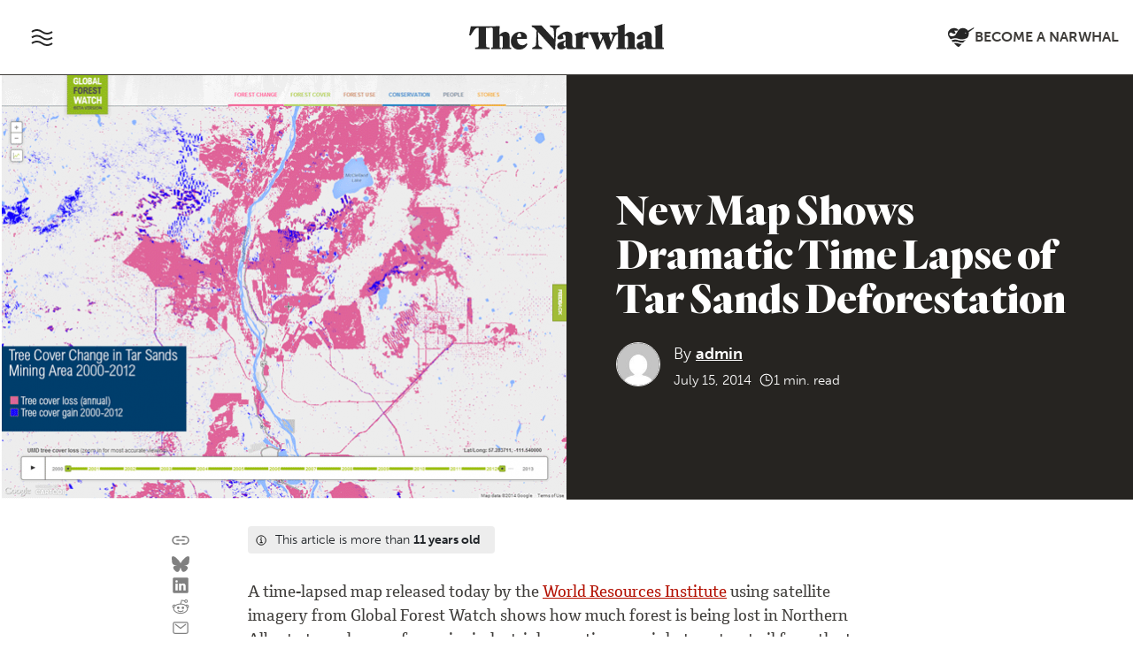

--- FILE ---
content_type: text/html; charset=UTF-8
request_url: https://thenarwhal.ca/new-map-shows-dramatic-time-lapse-tar-sands-deforestation/
body_size: 27282
content:
<!DOCTYPE html>
<html lang="en" prefix="og: https://ogp.me/ns#">
<head>
<title>New Map Shows Dramatic Time Lapse of Tar Sands Deforestation | The Narwhal</title>
  <meta charset="utf-8">
	<meta name="viewport" content="width=device-width, initial-scale=1, shrink-to-fit=no">
	<meta name="google-site-verification" content="bPlo2IK6-w7CFu0zIkbw8eMd6bDaFbsQLG81DtfVkik" />
	
<!-- Search Engine Optimization by Rank Math PRO - https://rankmath.com/ -->
<meta name="description" content="A time-lapsed map released today by the World Resources Institute using satellite imagery from Global Forest Watch shows how much forest is being lost in"/>
<meta name="robots" content="follow, index, max-snippet:-1, max-video-preview:-1, max-image-preview:large"/>
<link rel="canonical" href="https://thenarwhal.ca/new-map-shows-dramatic-time-lapse-tar-sands-deforestation/" />
<meta property="og:locale" content="en_US" />
<meta property="og:type" content="article" />
<meta property="og:title" content="New Map Shows Dramatic Time Lapse of Tar Sands Deforestation | The Narwhal" />
<meta property="og:description" content="A time-lapsed map released today by the World Resources Institute using satellite imagery from Global Forest Watch shows how much forest is being lost in" />
<meta property="og:url" content="https://thenarwhal.ca/new-map-shows-dramatic-time-lapse-tar-sands-deforestation/" />
<meta property="og:site_name" content="The Narwhal" />
<meta property="article:publisher" content="https://www.facebook.com/thenarwhalca/" />
<meta property="article:tag" content="boreal forest" />
<meta property="article:tag" content="Global Forest Watch" />
<meta property="article:tag" content="oil sands" />
<meta property="article:tag" content="oilsands" />
<meta property="article:tag" content="tar sands" />
<meta property="article:tag" content="tar sands deforestation" />
<meta property="article:tag" content="World Resources institute" />
<meta property="og:image" content="https://thenarwhal.ca/wp-content/uploads/2018/04/Screen-Shot-2014-07-15-at-3.49.51-PM.png" />
<meta property="og:image:secure_url" content="https://thenarwhal.ca/wp-content/uploads/2018/04/Screen-Shot-2014-07-15-at-3.49.51-PM.png" />
<meta property="og:image:width" content="640" />
<meta property="og:image:height" content="480" />
<meta property="og:image:alt" content="New Map Shows Dramatic Time Lapse of Tar Sands Deforestation" />
<meta property="og:image:type" content="image/png" />
<meta property="article:published_time" content="2014-07-15T22:53:10-07:00" />
<meta name="twitter:card" content="summary_large_image" />
<meta name="twitter:title" content="New Map Shows Dramatic Time Lapse of Tar Sands Deforestation | The Narwhal" />
<meta name="twitter:description" content="A time-lapsed map released today by the World Resources Institute using satellite imagery from Global Forest Watch shows how much forest is being lost in" />
<meta name="twitter:site" content="@thenarwhalca" />
<meta name="twitter:creator" content="@thenarwhalca" />
<meta name="twitter:image" content="https://thenarwhal.ca/wp-content/uploads/2018/04/Screen-Shot-2014-07-15-at-3.49.51-PM.png" />
<meta name="twitter:label1" content="Written by" />
<meta name="twitter:data1" content="admin" />
<meta name="twitter:label2" content="Time to read" />
<meta name="twitter:data2" content="Less than a minute" />
<script type="application/ld+json" class="rank-math-schema-pro">{"@context":"https://schema.org","@graph":[{"@type":"Organization","@id":"https://thenarwhal.ca/#organization","name":"The Narwhal","sameAs":["https://www.facebook.com/thenarwhalca/","https://twitter.com/thenarwhalca","https://flipboard.com/@TheNarwhal","https://apple.news/TJxp7WzTaTcS_C-H79ka_CQ","https://www.linkedin.com/company/the-narwhal/","https://en.wikipedia.org/wiki/The_Narwhal"]},{"@type":"WebSite","@id":"https://thenarwhal.ca/#website","url":"https://thenarwhal.ca","name":"The Narwhal","publisher":{"@id":"https://thenarwhal.ca/#organization"},"inLanguage":"en-US"},{"@type":"ImageObject","@id":"https://thenarwhal.ca/wp-content/uploads/2018/04/Screen-Shot-2014-07-15-at-3.49.51-PM.png","url":"https://thenarwhal.ca/wp-content/uploads/2018/04/Screen-Shot-2014-07-15-at-3.49.51-PM.png","width":"640","height":"480","inLanguage":"en-US"},{"@type":"WebPage","@id":"https://thenarwhal.ca/new-map-shows-dramatic-time-lapse-tar-sands-deforestation/#webpage","url":"https://thenarwhal.ca/new-map-shows-dramatic-time-lapse-tar-sands-deforestation/","name":"New Map Shows Dramatic Time Lapse of Tar Sands Deforestation | The Narwhal","datePublished":"2014-07-15T22:53:10-07:00","dateModified":"2014-07-15T22:53:10-07:00","isPartOf":{"@id":"https://thenarwhal.ca/#website"},"primaryImageOfPage":{"@id":"https://thenarwhal.ca/wp-content/uploads/2018/04/Screen-Shot-2014-07-15-at-3.49.51-PM.png"},"inLanguage":"en-US"},{"@type":"Person","@id":"https://thenarwhal.ca/new-map-shows-dramatic-time-lapse-tar-sands-deforestation/","name":"admin","url":"https://thenarwhal.ca/new-map-shows-dramatic-time-lapse-tar-sands-deforestation/","image":{"@type":"ImageObject","@id":"https://secure.gravatar.com/avatar/4396fcf6de9cfd2b4c9853af12dd1052f6dd46020ddc72d9155f022b16150d90?s=96&amp;d=mm&amp;r=g","url":"https://secure.gravatar.com/avatar/4396fcf6de9cfd2b4c9853af12dd1052f6dd46020ddc72d9155f022b16150d90?s=96&amp;d=mm&amp;r=g","caption":"admin","inLanguage":"en-US"}},{"@type":"NewsArticle","headline":"New Map Shows Dramatic Time Lapse of Tar Sands Deforestation | The Narwhal","datePublished":"2014-07-15T22:53:10-07:00","dateModified":"2014-07-15T22:53:10-07:00","author":{"@id":"https://thenarwhal.ca/new-map-shows-dramatic-time-lapse-tar-sands-deforestation/","name":"admin"},"publisher":{"@id":"https://thenarwhal.ca/#organization"},"description":"A time-lapsed map released today by the World Resources Institute using satellite imagery from Global Forest Watch shows how much forest is being lost in","copyrightYear":"2014","copyrightHolder":{"@id":"https://thenarwhal.ca/#organization"},"name":"New Map Shows Dramatic Time Lapse of Tar Sands Deforestation | The Narwhal","@id":"https://thenarwhal.ca/new-map-shows-dramatic-time-lapse-tar-sands-deforestation/#richSnippet","isPartOf":{"@id":"https://thenarwhal.ca/new-map-shows-dramatic-time-lapse-tar-sands-deforestation/#webpage"},"image":{"@id":"https://thenarwhal.ca/wp-content/uploads/2018/04/Screen-Shot-2014-07-15-at-3.49.51-PM.png"},"inLanguage":"en-US","mainEntityOfPage":{"@id":"https://thenarwhal.ca/new-map-shows-dramatic-time-lapse-tar-sands-deforestation/#webpage"}}]}</script>
<!-- /Rank Math WordPress SEO plugin -->

<link rel='dns-prefetch' href='//cdn.jsdelivr.net' />
<link rel='dns-prefetch' href='//use.typekit.net' />
<link rel='dns-prefetch' href='//www.googletagmanager.com' />
<link rel="alternate" type="application/rss+xml" title="The Narwhal &raquo; New Map Shows Dramatic Time Lapse of Tar Sands Deforestation Comments Feed" href="https://thenarwhal.ca/new-map-shows-dramatic-time-lapse-tar-sands-deforestation/feed/" />
<style type="text/css">.brave_popup{display:none}</style><script data-no-optimize="1"> var brave_popup_data = {}; var bravepop_emailValidation=false; var brave_popup_videos = {};  var brave_popup_formData = {};var brave_popup_adminUser = false; var brave_popup_pageInfo = {"type":"single","pageID":1436,"singleType":"post"};  var bravepop_emailSuggestions={};</script><link rel="alternate" title="oEmbed (JSON)" type="application/json+oembed" href="https://thenarwhal.ca/wp-json/oembed/1.0/embed?url=https%3A%2F%2Fthenarwhal.ca%2Fnew-map-shows-dramatic-time-lapse-tar-sands-deforestation%2F" />
<link rel="alternate" title="oEmbed (XML)" type="text/xml+oembed" href="https://thenarwhal.ca/wp-json/oembed/1.0/embed?url=https%3A%2F%2Fthenarwhal.ca%2Fnew-map-shows-dramatic-time-lapse-tar-sands-deforestation%2F&#038;format=xml" />
<style id='wp-img-auto-sizes-contain-inline-css' type='text/css'>
img:is([sizes=auto i],[sizes^="auto," i]){contain-intrinsic-size:3000px 1500px}
/*# sourceURL=wp-img-auto-sizes-contain-inline-css */
</style>
<style id='wp-emoji-styles-inline-css' type='text/css'>

	img.wp-smiley, img.emoji {
		display: inline !important;
		border: none !important;
		box-shadow: none !important;
		height: 1em !important;
		width: 1em !important;
		margin: 0 0.07em !important;
		vertical-align: -0.1em !important;
		background: none !important;
		padding: 0 !important;
	}
/*# sourceURL=wp-emoji-styles-inline-css */
</style>
<style id='wp-block-library-inline-css' type='text/css'>
:root{--wp-block-synced-color:#7a00df;--wp-block-synced-color--rgb:122,0,223;--wp-bound-block-color:var(--wp-block-synced-color);--wp-editor-canvas-background:#ddd;--wp-admin-theme-color:#007cba;--wp-admin-theme-color--rgb:0,124,186;--wp-admin-theme-color-darker-10:#006ba1;--wp-admin-theme-color-darker-10--rgb:0,107,160.5;--wp-admin-theme-color-darker-20:#005a87;--wp-admin-theme-color-darker-20--rgb:0,90,135;--wp-admin-border-width-focus:2px}@media (min-resolution:192dpi){:root{--wp-admin-border-width-focus:1.5px}}.wp-element-button{cursor:pointer}:root .has-very-light-gray-background-color{background-color:#eee}:root .has-very-dark-gray-background-color{background-color:#313131}:root .has-very-light-gray-color{color:#eee}:root .has-very-dark-gray-color{color:#313131}:root .has-vivid-green-cyan-to-vivid-cyan-blue-gradient-background{background:linear-gradient(135deg,#00d084,#0693e3)}:root .has-purple-crush-gradient-background{background:linear-gradient(135deg,#34e2e4,#4721fb 50%,#ab1dfe)}:root .has-hazy-dawn-gradient-background{background:linear-gradient(135deg,#faaca8,#dad0ec)}:root .has-subdued-olive-gradient-background{background:linear-gradient(135deg,#fafae1,#67a671)}:root .has-atomic-cream-gradient-background{background:linear-gradient(135deg,#fdd79a,#004a59)}:root .has-nightshade-gradient-background{background:linear-gradient(135deg,#330968,#31cdcf)}:root .has-midnight-gradient-background{background:linear-gradient(135deg,#020381,#2874fc)}:root{--wp--preset--font-size--normal:16px;--wp--preset--font-size--huge:42px}.has-regular-font-size{font-size:1em}.has-larger-font-size{font-size:2.625em}.has-normal-font-size{font-size:var(--wp--preset--font-size--normal)}.has-huge-font-size{font-size:var(--wp--preset--font-size--huge)}.has-text-align-center{text-align:center}.has-text-align-left{text-align:left}.has-text-align-right{text-align:right}.has-fit-text{white-space:nowrap!important}#end-resizable-editor-section{display:none}.aligncenter{clear:both}.items-justified-left{justify-content:flex-start}.items-justified-center{justify-content:center}.items-justified-right{justify-content:flex-end}.items-justified-space-between{justify-content:space-between}.screen-reader-text{border:0;clip-path:inset(50%);height:1px;margin:-1px;overflow:hidden;padding:0;position:absolute;width:1px;word-wrap:normal!important}.screen-reader-text:focus{background-color:#ddd;clip-path:none;color:#444;display:block;font-size:1em;height:auto;left:5px;line-height:normal;padding:15px 23px 14px;text-decoration:none;top:5px;width:auto;z-index:100000}html :where(.has-border-color){border-style:solid}html :where([style*=border-top-color]){border-top-style:solid}html :where([style*=border-right-color]){border-right-style:solid}html :where([style*=border-bottom-color]){border-bottom-style:solid}html :where([style*=border-left-color]){border-left-style:solid}html :where([style*=border-width]){border-style:solid}html :where([style*=border-top-width]){border-top-style:solid}html :where([style*=border-right-width]){border-right-style:solid}html :where([style*=border-bottom-width]){border-bottom-style:solid}html :where([style*=border-left-width]){border-left-style:solid}html :where(img[class*=wp-image-]){height:auto;max-width:100%}:where(figure){margin:0 0 1em}html :where(.is-position-sticky){--wp-admin--admin-bar--position-offset:var(--wp-admin--admin-bar--height,0px)}@media screen and (max-width:600px){html :where(.is-position-sticky){--wp-admin--admin-bar--position-offset:0px}}

/*# sourceURL=wp-block-library-inline-css */
</style><style id='wp-block-heading-inline-css' type='text/css'>
h1:where(.wp-block-heading).has-background,h2:where(.wp-block-heading).has-background,h3:where(.wp-block-heading).has-background,h4:where(.wp-block-heading).has-background,h5:where(.wp-block-heading).has-background,h6:where(.wp-block-heading).has-background{padding:1.25em 2.375em}h1.has-text-align-left[style*=writing-mode]:where([style*=vertical-lr]),h1.has-text-align-right[style*=writing-mode]:where([style*=vertical-rl]),h2.has-text-align-left[style*=writing-mode]:where([style*=vertical-lr]),h2.has-text-align-right[style*=writing-mode]:where([style*=vertical-rl]),h3.has-text-align-left[style*=writing-mode]:where([style*=vertical-lr]),h3.has-text-align-right[style*=writing-mode]:where([style*=vertical-rl]),h4.has-text-align-left[style*=writing-mode]:where([style*=vertical-lr]),h4.has-text-align-right[style*=writing-mode]:where([style*=vertical-rl]),h5.has-text-align-left[style*=writing-mode]:where([style*=vertical-lr]),h5.has-text-align-right[style*=writing-mode]:where([style*=vertical-rl]),h6.has-text-align-left[style*=writing-mode]:where([style*=vertical-lr]),h6.has-text-align-right[style*=writing-mode]:where([style*=vertical-rl]){rotate:180deg}
/*# sourceURL=https://thenarwhal.ca/wp-includes/blocks/heading/style.min.css */
</style>
<style id='wp-block-paragraph-inline-css' type='text/css'>
.is-small-text{font-size:.875em}.is-regular-text{font-size:1em}.is-large-text{font-size:2.25em}.is-larger-text{font-size:3em}.has-drop-cap:not(:focus):first-letter{float:left;font-size:8.4em;font-style:normal;font-weight:100;line-height:.68;margin:.05em .1em 0 0;text-transform:uppercase}body.rtl .has-drop-cap:not(:focus):first-letter{float:none;margin-left:.1em}p.has-drop-cap.has-background{overflow:hidden}:root :where(p.has-background){padding:1.25em 2.375em}:where(p.has-text-color:not(.has-link-color)) a{color:inherit}p.has-text-align-left[style*="writing-mode:vertical-lr"],p.has-text-align-right[style*="writing-mode:vertical-rl"]{rotate:180deg}
/*# sourceURL=https://thenarwhal.ca/wp-includes/blocks/paragraph/style.min.css */
</style>
<style id='global-styles-inline-css' type='text/css'>
:root{--wp--preset--aspect-ratio--square: 1;--wp--preset--aspect-ratio--4-3: 4/3;--wp--preset--aspect-ratio--3-4: 3/4;--wp--preset--aspect-ratio--3-2: 3/2;--wp--preset--aspect-ratio--2-3: 2/3;--wp--preset--aspect-ratio--16-9: 16/9;--wp--preset--aspect-ratio--9-16: 9/16;--wp--preset--color--black: #212529;--wp--preset--color--cyan-bluish-gray: #abb8c3;--wp--preset--color--white: #FFFFFF;--wp--preset--color--pale-pink: #f78da7;--wp--preset--color--vivid-red: #cf2e2e;--wp--preset--color--luminous-vivid-orange: #ff6900;--wp--preset--color--luminous-vivid-amber: #fcb900;--wp--preset--color--light-green-cyan: #7bdcb5;--wp--preset--color--vivid-green-cyan: #00d084;--wp--preset--color--pale-cyan-blue: #8ed1fc;--wp--preset--color--vivid-cyan-blue: #0693e3;--wp--preset--color--vivid-purple: #9b51e0;--wp--preset--color--pure-black: #000000;--wp--preset--color--narwhal-grey: #403C39;--wp--preset--color--light-grey: #EDEDED;--wp--preset--color--medium-grey: #C9C9C9;--wp--preset--color--narwhal-red: #FC4237;--wp--preset--color--dark-red: #A80B00;--wp--preset--color--peachy: #C65E47;--wp--preset--color--light-green: #519153;--wp--preset--color--dark-teal: #255456;--wp--preset--color--light-blue: #7ACCCC;--wp--preset--color--yellow: #C4BE49;--wp--preset--color--purple: #724F7F;--wp--preset--gradient--vivid-cyan-blue-to-vivid-purple: linear-gradient(135deg,rgb(6,147,227) 0%,rgb(155,81,224) 100%);--wp--preset--gradient--light-green-cyan-to-vivid-green-cyan: linear-gradient(135deg,rgb(122,220,180) 0%,rgb(0,208,130) 100%);--wp--preset--gradient--luminous-vivid-amber-to-luminous-vivid-orange: linear-gradient(135deg,rgb(252,185,0) 0%,rgb(255,105,0) 100%);--wp--preset--gradient--luminous-vivid-orange-to-vivid-red: linear-gradient(135deg,rgb(255,105,0) 0%,rgb(207,46,46) 100%);--wp--preset--gradient--very-light-gray-to-cyan-bluish-gray: linear-gradient(135deg,rgb(238,238,238) 0%,rgb(169,184,195) 100%);--wp--preset--gradient--cool-to-warm-spectrum: linear-gradient(135deg,rgb(74,234,220) 0%,rgb(151,120,209) 20%,rgb(207,42,186) 40%,rgb(238,44,130) 60%,rgb(251,105,98) 80%,rgb(254,248,76) 100%);--wp--preset--gradient--blush-light-purple: linear-gradient(135deg,rgb(255,206,236) 0%,rgb(152,150,240) 100%);--wp--preset--gradient--blush-bordeaux: linear-gradient(135deg,rgb(254,205,165) 0%,rgb(254,45,45) 50%,rgb(107,0,62) 100%);--wp--preset--gradient--luminous-dusk: linear-gradient(135deg,rgb(255,203,112) 0%,rgb(199,81,192) 50%,rgb(65,88,208) 100%);--wp--preset--gradient--pale-ocean: linear-gradient(135deg,rgb(255,245,203) 0%,rgb(182,227,212) 50%,rgb(51,167,181) 100%);--wp--preset--gradient--electric-grass: linear-gradient(135deg,rgb(202,248,128) 0%,rgb(113,206,126) 100%);--wp--preset--gradient--midnight: linear-gradient(135deg,rgb(2,3,129) 0%,rgb(40,116,252) 100%);--wp--preset--font-size--small: 13px;--wp--preset--font-size--medium: 20px;--wp--preset--font-size--large: 36px;--wp--preset--font-size--x-large: 42px;--wp--preset--spacing--20: 0.44rem;--wp--preset--spacing--30: 0.67rem;--wp--preset--spacing--40: 1rem;--wp--preset--spacing--50: 1.5rem;--wp--preset--spacing--60: 2.25rem;--wp--preset--spacing--70: 3.38rem;--wp--preset--spacing--80: 5.06rem;--wp--preset--shadow--natural: 6px 6px 9px rgba(0, 0, 0, 0.2);--wp--preset--shadow--deep: 12px 12px 50px rgba(0, 0, 0, 0.4);--wp--preset--shadow--sharp: 6px 6px 0px rgba(0, 0, 0, 0.2);--wp--preset--shadow--outlined: 6px 6px 0px -3px rgb(255, 255, 255), 6px 6px rgb(0, 0, 0);--wp--preset--shadow--crisp: 6px 6px 0px rgb(0, 0, 0);}:where(.is-layout-flex){gap: 0.5em;}:where(.is-layout-grid){gap: 0.5em;}body .is-layout-flex{display: flex;}.is-layout-flex{flex-wrap: wrap;align-items: center;}.is-layout-flex > :is(*, div){margin: 0;}body .is-layout-grid{display: grid;}.is-layout-grid > :is(*, div){margin: 0;}:where(.wp-block-columns.is-layout-flex){gap: 2em;}:where(.wp-block-columns.is-layout-grid){gap: 2em;}:where(.wp-block-post-template.is-layout-flex){gap: 1.25em;}:where(.wp-block-post-template.is-layout-grid){gap: 1.25em;}.has-black-color{color: var(--wp--preset--color--black) !important;}.has-cyan-bluish-gray-color{color: var(--wp--preset--color--cyan-bluish-gray) !important;}.has-white-color{color: var(--wp--preset--color--white) !important;}.has-pale-pink-color{color: var(--wp--preset--color--pale-pink) !important;}.has-vivid-red-color{color: var(--wp--preset--color--vivid-red) !important;}.has-luminous-vivid-orange-color{color: var(--wp--preset--color--luminous-vivid-orange) !important;}.has-luminous-vivid-amber-color{color: var(--wp--preset--color--luminous-vivid-amber) !important;}.has-light-green-cyan-color{color: var(--wp--preset--color--light-green-cyan) !important;}.has-vivid-green-cyan-color{color: var(--wp--preset--color--vivid-green-cyan) !important;}.has-pale-cyan-blue-color{color: var(--wp--preset--color--pale-cyan-blue) !important;}.has-vivid-cyan-blue-color{color: var(--wp--preset--color--vivid-cyan-blue) !important;}.has-vivid-purple-color{color: var(--wp--preset--color--vivid-purple) !important;}.has-black-background-color{background-color: var(--wp--preset--color--black) !important;}.has-cyan-bluish-gray-background-color{background-color: var(--wp--preset--color--cyan-bluish-gray) !important;}.has-white-background-color{background-color: var(--wp--preset--color--white) !important;}.has-pale-pink-background-color{background-color: var(--wp--preset--color--pale-pink) !important;}.has-vivid-red-background-color{background-color: var(--wp--preset--color--vivid-red) !important;}.has-luminous-vivid-orange-background-color{background-color: var(--wp--preset--color--luminous-vivid-orange) !important;}.has-luminous-vivid-amber-background-color{background-color: var(--wp--preset--color--luminous-vivid-amber) !important;}.has-light-green-cyan-background-color{background-color: var(--wp--preset--color--light-green-cyan) !important;}.has-vivid-green-cyan-background-color{background-color: var(--wp--preset--color--vivid-green-cyan) !important;}.has-pale-cyan-blue-background-color{background-color: var(--wp--preset--color--pale-cyan-blue) !important;}.has-vivid-cyan-blue-background-color{background-color: var(--wp--preset--color--vivid-cyan-blue) !important;}.has-vivid-purple-background-color{background-color: var(--wp--preset--color--vivid-purple) !important;}.has-black-border-color{border-color: var(--wp--preset--color--black) !important;}.has-cyan-bluish-gray-border-color{border-color: var(--wp--preset--color--cyan-bluish-gray) !important;}.has-white-border-color{border-color: var(--wp--preset--color--white) !important;}.has-pale-pink-border-color{border-color: var(--wp--preset--color--pale-pink) !important;}.has-vivid-red-border-color{border-color: var(--wp--preset--color--vivid-red) !important;}.has-luminous-vivid-orange-border-color{border-color: var(--wp--preset--color--luminous-vivid-orange) !important;}.has-luminous-vivid-amber-border-color{border-color: var(--wp--preset--color--luminous-vivid-amber) !important;}.has-light-green-cyan-border-color{border-color: var(--wp--preset--color--light-green-cyan) !important;}.has-vivid-green-cyan-border-color{border-color: var(--wp--preset--color--vivid-green-cyan) !important;}.has-pale-cyan-blue-border-color{border-color: var(--wp--preset--color--pale-cyan-blue) !important;}.has-vivid-cyan-blue-border-color{border-color: var(--wp--preset--color--vivid-cyan-blue) !important;}.has-vivid-purple-border-color{border-color: var(--wp--preset--color--vivid-purple) !important;}.has-vivid-cyan-blue-to-vivid-purple-gradient-background{background: var(--wp--preset--gradient--vivid-cyan-blue-to-vivid-purple) !important;}.has-light-green-cyan-to-vivid-green-cyan-gradient-background{background: var(--wp--preset--gradient--light-green-cyan-to-vivid-green-cyan) !important;}.has-luminous-vivid-amber-to-luminous-vivid-orange-gradient-background{background: var(--wp--preset--gradient--luminous-vivid-amber-to-luminous-vivid-orange) !important;}.has-luminous-vivid-orange-to-vivid-red-gradient-background{background: var(--wp--preset--gradient--luminous-vivid-orange-to-vivid-red) !important;}.has-very-light-gray-to-cyan-bluish-gray-gradient-background{background: var(--wp--preset--gradient--very-light-gray-to-cyan-bluish-gray) !important;}.has-cool-to-warm-spectrum-gradient-background{background: var(--wp--preset--gradient--cool-to-warm-spectrum) !important;}.has-blush-light-purple-gradient-background{background: var(--wp--preset--gradient--blush-light-purple) !important;}.has-blush-bordeaux-gradient-background{background: var(--wp--preset--gradient--blush-bordeaux) !important;}.has-luminous-dusk-gradient-background{background: var(--wp--preset--gradient--luminous-dusk) !important;}.has-pale-ocean-gradient-background{background: var(--wp--preset--gradient--pale-ocean) !important;}.has-electric-grass-gradient-background{background: var(--wp--preset--gradient--electric-grass) !important;}.has-midnight-gradient-background{background: var(--wp--preset--gradient--midnight) !important;}.has-small-font-size{font-size: var(--wp--preset--font-size--small) !important;}.has-medium-font-size{font-size: var(--wp--preset--font-size--medium) !important;}.has-large-font-size{font-size: var(--wp--preset--font-size--large) !important;}.has-x-large-font-size{font-size: var(--wp--preset--font-size--x-large) !important;}
/*# sourceURL=global-styles-inline-css */
</style>

<style id='classic-theme-styles-inline-css' type='text/css'>
/*! This file is auto-generated */
.wp-block-button__link{color:#fff;background-color:#32373c;border-radius:9999px;box-shadow:none;text-decoration:none;padding:calc(.667em + 2px) calc(1.333em + 2px);font-size:1.125em}.wp-block-file__button{background:#32373c;color:#fff;text-decoration:none}
/*# sourceURL=/wp-includes/css/classic-themes.min.css */
</style>
<link rel='stylesheet' id='dashicons-css' href='https://thenarwhal.ca/wp-includes/css/dashicons.min.css?ver=6.9' type='text/css' media='all' />
<link rel='stylesheet' id='ppress-frontend-css' href='https://thenarwhal.ca/wp-content/plugins/wp-user-avatar/assets/css/frontend.min.css?ver=4.16.8' type='text/css' media='all' />
<link rel='stylesheet' id='ppress-flatpickr-css' href='https://thenarwhal.ca/wp-content/plugins/wp-user-avatar/assets/flatpickr/flatpickr.min.css?ver=4.16.8' type='text/css' media='all' />
<link rel='stylesheet' id='ppress-select2-css' href='https://thenarwhal.ca/wp-content/plugins/wp-user-avatar/assets/select2/select2.min.css?ver=6.9' type='text/css' media='all' />
<link rel='stylesheet' id='bootstrap-css' href='https://cdn.jsdelivr.net/npm/bootstrap@5.3.7/dist/css/bootstrap.min.css?ver=5.3.7' type='text/css' media='all' />
<link rel='stylesheet' id='swiper-css' href='https://cdn.jsdelivr.net/npm/swiper@11/swiper-bundle.min.css' type='text/css' media='all' />
<link rel='stylesheet' id='adobe-fonts-css' href='https://use.typekit.net/zud3cvn.css' type='text/css' media='all' />
<link rel='stylesheet' id='the-narwhal-main-css-css' href='https://thenarwhal.ca/wp-content/themes/thenarwhal/assets/css/main.css?ver=1767995264' type='text/css' media='all' />
<script type="text/javascript" src="https://thenarwhal.ca/wp-includes/js/jquery/jquery.min.js?ver=3.7.1" id="jquery-core-js"></script>
<script type="text/javascript" src="https://thenarwhal.ca/wp-includes/js/jquery/jquery-migrate.min.js?ver=3.4.1" id="jquery-migrate-js"></script>
<script type="text/javascript" src="https://thenarwhal.ca/wp-content/plugins/wp-user-avatar/assets/flatpickr/flatpickr.min.js?ver=4.16.8" id="ppress-flatpickr-js"></script>
<script type="text/javascript" src="https://thenarwhal.ca/wp-content/plugins/wp-user-avatar/assets/select2/select2.min.js?ver=4.16.8" id="ppress-select2-js"></script>
<link rel="https://api.w.org/" href="https://thenarwhal.ca/wp-json/" /><link rel="alternate" title="JSON" type="application/json" href="https://thenarwhal.ca/wp-json/wp/v2/posts/1436" /><link rel="EditURI" type="application/rsd+xml" title="RSD" href="https://thenarwhal.ca/xmlrpc.php?rsd" />
<meta name="generator" content="WordPress 6.9" />
<link rel='shortlink' href='https://thenarwhal.ca/?p=1436' />
<meta name="generator" content="Site Kit by Google 1.170.0" />
<!-- Google Tag Manager snippet added by Site Kit -->
<script type="text/javascript">
/* <![CDATA[ */

			( function( w, d, s, l, i ) {
				w[l] = w[l] || [];
				w[l].push( {'gtm.start': new Date().getTime(), event: 'gtm.js'} );
				var f = d.getElementsByTagName( s )[0],
					j = d.createElement( s ), dl = l != 'dataLayer' ? '&l=' + l : '';
				j.async = true;
				j.src = 'https://www.googletagmanager.com/gtm.js?id=' + i + dl;
				f.parentNode.insertBefore( j, f );
			} )( window, document, 'script', 'dataLayer', 'GTM-TC7NMVT' );
			
/* ]]> */
</script>

<!-- End Google Tag Manager snippet added by Site Kit -->
<link rel="icon" href="https://thenarwhal.ca/wp-content/uploads/2025/09/cropped-Narwhal-logo-circle-600x600-1-32x32.png" sizes="32x32" />
<link rel="icon" href="https://thenarwhal.ca/wp-content/uploads/2025/09/cropped-Narwhal-logo-circle-600x600-1-192x192.png" sizes="192x192" />
<link rel="apple-touch-icon" href="https://thenarwhal.ca/wp-content/uploads/2025/09/cropped-Narwhal-logo-circle-600x600-1-180x180.png" />
<meta name="msapplication-TileImage" content="https://thenarwhal.ca/wp-content/uploads/2025/09/cropped-Narwhal-logo-circle-600x600-1-270x270.png" />
		<style type="text/css" id="wp-custom-css">
			article.newsletter .article-content table {
	table-layout: fixed;
}

.wp-block-media-text.alignfull, .wp-block-margin-image.full_width, .alignfull {
	max-width: none !important;
}

.wp-block-media-text.alignwide, .alignwide {
	max-width: 1260px !important;
}

article .article-content .box-out p {
	margin-left: 0;
	margin-right: 0;
}

.outdated-article__label > span {
	padding: 0.3rem 0.5rem;
	display: inline-block;
}

.outdated-article__label > span span {
	display: inline;
}


.parallax-banner figcaption.title-block {
	width: 100%;
}

.layout__side-by-side span.article__time  {
	color: #fefefe;
}

@media (min-width: 960px) {
	.social-share {
		gap: 0.1rem;
		margin-top: 0;
	}
}

.article-content > iframe {
    border: 0;
    display: block;
    margin: 2rem 0;
    max-width: 100% !important;
}

.wp-block-gallery.has-nested-images figure.wp-block-image figcaption {
	text-shadow: none;
}

.wp-block-gallery.has-nested-images figure.wp-block-image img {
	height: auto !important;
}

@media (min-width:1200px) {
.layout__side-by-side .banner-caption {
	margin-top: 40px;
}
}

.layout__title-banner .single__title {
	top: -1.5rem;
}

.article-content img {
	max-width: 100% !important;
}

.intro__banner video {
	object-fit: cover;
}

aside.sidebar-content {
	position: static;
	padding: 1rem;
	margin: 2rem 0;
	background: #2B2926;
}

aside.sidebar-content h3, aside.sidebar-content p {
	color: white;
}

aside.sidebar-content p a {
	color: #FF4438;
}

aside.sidebar-content p {
	font-size: 0.9rem;
	font-family: 'museo-sans', sans-serif;
	font-size: 0.9rem;
	line-height: 1.4;
}

aside.sidebar-content h3 {
	margin: 0 0 1rem;
	font-size: 1.1rem;
	line-height: 1.5;
}

@media (min-width: 1520px) {
	aside.sidebar-content {
		position: absolute;
		top: 0;
    left: -360px;
    max-width: 320px;
    width: 100%;
		border-radius: 0.25rem;
	}
	.sidebar-reference {
		position: relative;
		height: 1px;
	}
}

.postid-135594 .popup-menu__container h2 {
	font-weight: 700;
}

.postid-135594 .article-byline .article-byline__advanced-byline {
font-family: "museo-sans", sans-serif;
}

.postid-135594 section#parties-platforms .accordion-body .wp-block-group:first-of-type {
	margin-top: 1rem;
}

.postid-135594 section#parties-platforms .accordion-body .wp-block-group:last-of-type {
	margin-bottom: 2rem;
}

.postid-135594 section#parties-platforms .accordion-body .wp-block-group {
	margin: 1rem 0 2rem;
}

div.shorts-wrapper {
	margin: 1.5rem 0;
}

div.shorts-wrapper iframe {
	max-width: 100%;
}

.is-style-image-actual-size figcaption { align-self: flex-start; }

.single__body .wp-block-image.is-style-image-actual-size { max-width: 100%; }

.wp-block-gallery.has-nested-images figure.wp-block-image:has(figcaption):before {
	display: none;
}

[data-wpr-lazyrender] {
	content-visibility: visible !important;
}

td.mcnTextContent img {
	width: auto;
}

.bluesky-embed {
	margin-left: auto;
  margin-right: auto;
}

.has-drop-cap:not(:focus):first-letter {
  line-height: 1 !important;
}

.custom-query-embed li {
	border: 1px solid #dcdcde;
}

.custom-query-embed li p {
	font-family: "museo-sans",sans-serif;
  font-size: 16px;
  font-weight: 400;
  color: #A80B00;
  letter-spacing: 1px;
  text-transform: uppercase;
  display: block;
  margin-bottom: 10px;
}

.custom-query-embed h2 {
	font-family: "cordale",serif;
	font-weight: 800;
	font-size: 24px;
	line-height: 26px;
	display: inline-block;
	margin: 0;
}

.custom-query-embed h2 a {
	text-decoration: none;
	color: #3E3C39;
}

.custom-query-embed h2 a:hover, .custom-query-embed h2 a:focus {
	color: #A80B00;
}

.custom-query-embed figure, .custom-query-embed div {
	margin: 0;
}

.custom-query-embed li > div div + div {
	padding: 15px;
}

@media (max-width: 781px) {
	.custom-query-embed li > div div + div {
	padding-top: 0;
	margin-top: -15px
}
}

.custom-query-embed li figure {
	max-height: 300px;
	width: 100%;
}

.custom-query-embed li figure img {
	margin-left: 0;
	object-position: top;
}

.brave_element__button_text, .navbar__menu img {
	pointer-events: none;
}

.timeline figure img {
	width: 100%;
}		</style>
		<noscript><style id="rocket-lazyload-nojs-css">.rll-youtube-player, [data-lazy-src]{display:none !important;}</style></noscript><link rel='stylesheet' id='multiple-authors-widget-css-css' href='https://thenarwhal.ca/wp-content/plugins/publishpress-authors-pro/lib/vendor/publishpress/publishpress-authors/src/assets/css/multiple-authors-widget.css?ver=4.10.1' type='text/css' media='all' />
<style id='multiple-authors-widget-css-inline-css' type='text/css'>
:root { --ppa-color-scheme: #655997; --ppa-color-scheme-active: #514779; }
/*# sourceURL=multiple-authors-widget-css-inline-css */
</style>
<link rel='stylesheet' id='multiple-authors-fontawesome-css' href='https://cdnjs.cloudflare.com/ajax/libs/font-awesome/6.7.1/css/all.min.css?ver=4.10.1' type='text/css' media='all' />
<link rel='stylesheet' id='bravepop_front_css-css' href='https://thenarwhal.ca/wp-content/plugins/bravepopup-pro/assets/css/frontend.min.css?ver=6.9' type='text/css' media='all' />
<meta name="generator" content="WP Rocket 3.20.2" data-wpr-features="wpr_lazyload_images wpr_desktop" /></head>


<body class="wp-singular post-template-default single single-post postid-1436 single-format-standard wp-theme-thenarwhal">
	<div class="modal fade" id="menu-modal" tabIndex="-1" aria-hidden="true">
		<div class="modal-dialog">
			<div class="modal-content">
				<div class="header d-flex align-items-center gap-3 p-3">
				<button type="button" class="btn-close btn-lg fs-5" data-bs-dismiss="modal" aria-label="Close"></button>
				<a href="https://thenarwhal.ca/newsletter/" class="uxc small-button" id="menu-subscribe__link">Subscribe to our free newsletter</a>
				</div>
				<ul>
					<div class="container-fluid d-md-flex">
						<div class="popup-menu__section popup-menu--border">
							<h2>Explore</h2>
							<div class="popup-menu__column">
								<div class="menu-top-menu-container"><ul id="menu-top-menu" class="popup-menu__links"><li id="menu-item-4225" class="popup-menu__menu-item menu-item menu-item-type-taxonomy menu-item-object-category menu-item-4225"><a href="https://thenarwhal.ca/category/news/">News</a></li>
<li id="menu-item-4227" class="popup-menu__menu-item menu-item menu-item-type-taxonomy menu-item-object-category menu-item-4227"><a href="https://thenarwhal.ca/category/in-depth/">In-Depth</a></li>
<li id="menu-item-4229" class="popup-menu__menu-item menu-item menu-item-type-taxonomy menu-item-object-category menu-item-4229"><a href="https://thenarwhal.ca/category/explainer/">Explainers</a></li>
<li id="menu-item-4230" class="popup-menu__menu-item menu-item menu-item-type-taxonomy menu-item-object-category menu-item-4230"><a href="https://thenarwhal.ca/category/investigation/">Investigations</a></li>
<li id="menu-item-10843" class="menu-item menu-item-type-taxonomy menu-item-object-category menu-item-10843"><a href="https://thenarwhal.ca/category/on-the-ground/">On the ground</a></li>
<li id="menu-item-4231" class="popup-menu__menu-item menu-item menu-item-type-taxonomy menu-item-object-category menu-item-4231"><a href="https://thenarwhal.ca/category/photo-essay/">Photo Essays</a></li>
<li id="menu-item-4226" class="popup-menu__menu-item menu-item menu-item-type-taxonomy menu-item-object-category menu-item-4226"><a href="https://thenarwhal.ca/category/opinion/">Opinion</a></li>
<li id="menu-item-34007" class="menu-item menu-item-type-taxonomy menu-item-object-category menu-item-34007"><a href="https://thenarwhal.ca/category/analysis/">Analysis</a></li>
<li id="menu-item-130383" class="menu-item menu-item-type-taxonomy menu-item-object-category menu-item-130383"><a href="https://thenarwhal.ca/category/moose-questionnaire/">The Moose</a></li>
<li id="menu-item-139950" class="menu-item menu-item-type-taxonomy menu-item-object-category menu-item-139950"><a href="https://thenarwhal.ca/category/video/">Video</a></li>
<li id="menu-item-11566" class="menu-item menu-item-type-taxonomy menu-item-object-category menu-item-11566"><a href="https://thenarwhal.ca/category/profiles/">Profiles</a></li>
<li id="menu-item-23754" class="menu-item menu-item-type-post_type menu-item-object-page menu-item-23754"><a href="https://thenarwhal.ca/newsletter/">Newsletter</a></li>
<li id="menu-item-42513" class="menu-item menu-item-type-taxonomy menu-item-object-category menu-item-42513"><a href="https://thenarwhal.ca/category/inside-the-narwhal/">Inside The Narwhal</a></li>
</ul></div>							</div>
							<div class="search__box">
								<form action="/" method="get">
									<input type="text" class="search__input" name="s" id="search" aria-label="Search" value="" />
								</form>
							</div>
						</div>
						<div class="popup-menu__section">
							<h2>Trending topics</h2>
							<div class="popup-menu__column">
								<div class="menu-topics-container"><ul id="menu-topics" class="popup-menu__links"><li id="menu-item-5882" class="menu-item menu-item-type-post_type menu-item-object-topics menu-item-5882"><a href="https://thenarwhal.ca/topics/arctic/">Arctic</a></li>
<li id="menu-item-133088" class="menu-item menu-item-type-custom menu-item-object-custom menu-item-133088"><a href="https://thenarwhal.ca/topics/canada-us-relations/">Canada-U.S. Relations</a></li>
<li id="menu-item-118908" class="menu-item menu-item-type-custom menu-item-object-custom menu-item-118908"><a href="https://thenarwhal.ca/topics/carbon-tax-canada/">Carbon Tax</a></li>
<li id="menu-item-4933" class="menu-item menu-item-type-post_type menu-item-object-topics menu-item-4933"><a href="https://thenarwhal.ca/topics/climate-change-canada/">Climate Change</a></li>
<li id="menu-item-4934" class="menu-item menu-item-type-post_type menu-item-object-topics menu-item-4934"><a href="https://thenarwhal.ca/topics/coal/">Coal</a></li>
<li id="menu-item-4935" class="menu-item menu-item-type-post_type menu-item-object-topics menu-item-4935"><a href="https://thenarwhal.ca/topics/corporate-influence/">Corporate Influence</a></li>
<li id="menu-item-4936" class="menu-item menu-item-type-post_type menu-item-object-topics menu-item-4936"><a href="https://thenarwhal.ca/topics/democracy/">Democracy</a></li>
<li id="menu-item-4938" class="menu-item menu-item-type-post_type menu-item-object-topics menu-item-4938"><a href="https://thenarwhal.ca/topics/forestry/">Forestry</a></li>
<li id="menu-item-4939" class="menu-item menu-item-type-post_type menu-item-object-topics menu-item-4939"><a href="https://thenarwhal.ca/topics/fracking/">Fracking</a></li>
<li id="menu-item-121115" class="menu-item menu-item-type-custom menu-item-object-custom menu-item-121115"><a href="https://thenarwhal.ca/topics/great-lakes-environment-issues/">Great Lakes</a></li>
<li id="menu-item-65858" class="menu-item menu-item-type-post_type menu-item-object-topics menu-item-65858"><a href="https://thenarwhal.ca/topics/indigenous-protected-areas/">Indigenous Protected Areas</a></li>
<li id="menu-item-4940" class="menu-item menu-item-type-post_type menu-item-object-topics menu-item-4940"><a href="https://thenarwhal.ca/topics/indigenous-rights/">Indigenous Rights</a></li>
<li id="menu-item-4941" class="menu-item menu-item-type-post_type menu-item-object-topics menu-item-4941"><a href="https://thenarwhal.ca/topics/lng/">LNG</a></li>
<li id="menu-item-4943" class="menu-item menu-item-type-post_type menu-item-object-topics menu-item-4943"><a href="https://thenarwhal.ca/topics/mining/">Mining</a></li>
<li id="menu-item-4944" class="menu-item menu-item-type-post_type menu-item-object-topics menu-item-4944"><a href="https://thenarwhal.ca/topics/offshore-drilling/">Offshore Drilling</a></li>
<li id="menu-item-4945" class="menu-item menu-item-type-post_type menu-item-object-topics menu-item-4945"><a href="https://thenarwhal.ca/topics/oilsands/">Oilsands</a></li>
<li id="menu-item-4947" class="menu-item menu-item-type-post_type menu-item-object-topics menu-item-4947"><a href="https://thenarwhal.ca/topics/renewable-energy/">Renewable Energy</a></li>
<li id="menu-item-4948" class="menu-item menu-item-type-post_type menu-item-object-topics menu-item-4948"><a href="https://thenarwhal.ca/topics/site-c-dam-bc/">Site C Dam</a></li>
<li id="menu-item-4949" class="menu-item menu-item-type-post_type menu-item-object-topics menu-item-4949"><a href="https://thenarwhal.ca/topics/solutions/">Solutions</a></li>
<li id="menu-item-4951" class="menu-item menu-item-type-post_type menu-item-object-topics menu-item-4951"><a href="https://thenarwhal.ca/topics/water/">Water</a></li>
<li id="menu-item-138317" class="menu-item menu-item-type-custom menu-item-object-custom menu-item-138317"><a href="https://thenarwhal.ca/topics/wildfires-in-canada/">Wildfires</a></li>
<li id="menu-item-4952" class="menu-item menu-item-type-post_type menu-item-object-topics menu-item-4952"><a href="https://thenarwhal.ca/topics/wildlife/">Wildlife</a></li>
</ul></div>							</div>
						</div>
					</div>
				</ul>
			</div>
		</div>
	</div>	
	<header>
		<nav id="top-nav" class="navbar fixed-top navbar__narwhal">
			<ul class="navbar-nav mt-0">
				<li class="nav-item dropdown navbar__block">
					<button 
						class="uxc navbar__menu p-0 border-0 bg-transparent"
						type="button"
						data-bs-toggle="modal"
						data-bs-target="#menu-modal"
						aria-label="Toggle navigation"
						id="menu__open">
						<img src="data:image/svg+xml,%3Csvg%20xmlns='http://www.w3.org/2000/svg'%20viewBox='0%200%200%200'%3E%3C/svg%3E" alt="" aria-hidden="true" data-lazy-src="https://thenarwhal.ca/wp-content/themes/thenarwhal/assets/img/wave-light.svg" /><noscript><img src="https://thenarwhal.ca/wp-content/themes/thenarwhal/assets/img/wave-light.svg" alt="" aria-hidden="true" /></noscript>
					</button>
				</li>
			</ul>
			<a class="uxc navbar-brand" href="https://thenarwhal.ca" id="navbar__logo">
				<img src="data:image/svg+xml,%3Csvg%20xmlns='http://www.w3.org/2000/svg'%20viewBox='0%200%200%200'%3E%3C/svg%3E" alt="The Narwhal Logo" data-lazy-src="https://thenarwhal.ca/wp-content/themes/thenarwhal/assets/img/narwhal-logo-light.svg"/><noscript><img src="https://thenarwhal.ca/wp-content/themes/thenarwhal/assets/img/narwhal-logo-light.svg" alt="The Narwhal Logo"/></noscript>
			</a>
			<a class="uxc navbar__donate__button" href="https://give.thenarwhal.ca/member/?utm_source=site-main&utm_medium=bar-top" target="_blank"><img class="donate-narwhal" src="data:image/svg+xml,%3Csvg%20xmlns='http://www.w3.org/2000/svg'%20viewBox='0%200%200%200'%3E%3C/svg%3E" alt="The Narwhal Donate icon" data-lazy-src="https://thenarwhal.ca/wp-content/themes/thenarwhal/assets/img/donate-narwhal.svg"/><noscript><img class="donate-narwhal" src="https://thenarwhal.ca/wp-content/themes/thenarwhal/assets/img/donate-narwhal.svg" alt="The Narwhal Donate icon"/></noscript><span>Become a Narwhal</span></a>
		</nav>
	</header>
    <article class="layout__side-by-side">
        <header class="featured-primary">   
                        <div class="intro__banner">
  <div class="intro__banner-smokescreen"></div><img width="640" height="480" src="data:image/svg+xml,%3Csvg%20xmlns='http://www.w3.org/2000/svg'%20viewBox='0%200%20640%20480'%3E%3C/svg%3E" class="intro__banner-img imgIn wp-post-image" alt="" id="header__img" decoding="async" fetchpriority="high" data-lazy-srcset="https://thenarwhal.ca/wp-content/uploads/2018/04/Screen-Shot-2014-07-15-at-3.49.51-PM.png 640w, https://thenarwhal.ca/wp-content/uploads/2018/04/Screen-Shot-2014-07-15-at-3.49.51-PM-627x470.png 627w, https://thenarwhal.ca/wp-content/uploads/2018/04/Screen-Shot-2014-07-15-at-3.49.51-PM-450x338.png 450w, https://thenarwhal.ca/wp-content/uploads/2018/04/Screen-Shot-2014-07-15-at-3.49.51-PM-20x15.png 20w" data-lazy-sizes="(max-width: 640px) 100vw, 640px" data-lazy-src="https://thenarwhal.ca/wp-content/uploads/2018/04/Screen-Shot-2014-07-15-at-3.49.51-PM.png" /><noscript><img width="640" height="480" src="https://thenarwhal.ca/wp-content/uploads/2018/04/Screen-Shot-2014-07-15-at-3.49.51-PM.png" class="intro__banner-img imgIn wp-post-image" alt="" id="header__img" decoding="async" fetchpriority="high" srcset="https://thenarwhal.ca/wp-content/uploads/2018/04/Screen-Shot-2014-07-15-at-3.49.51-PM.png 640w, https://thenarwhal.ca/wp-content/uploads/2018/04/Screen-Shot-2014-07-15-at-3.49.51-PM-627x470.png 627w, https://thenarwhal.ca/wp-content/uploads/2018/04/Screen-Shot-2014-07-15-at-3.49.51-PM-450x338.png 450w, https://thenarwhal.ca/wp-content/uploads/2018/04/Screen-Shot-2014-07-15-at-3.49.51-PM-20x15.png 20w" sizes="(max-width: 640px) 100vw, 640px" /></noscript></div>

 

<div class="container-fluid">
  <div class="content-width mt-5">
    <div class="single__title">
            <h1 class="intro__headline">
        New Map Shows Dramatic Time Lapse of Tar Sands Deforestation      </h1>
      <div class="intro__lead">
              </div>
    </div>
    <div class="article-byline d-flex">
  <div class="article-byline__avatar">
             <a href="https://thenarwhal.ca/new-map-shows-dramatic-time-lapse-tar-sands-deforestation/" rel="author" title="admin" class="article__author-image">
            <img alt='admin' src="data:image/svg+xml,%3Csvg%20xmlns='http://www.w3.org/2000/svg'%20viewBox='0%200%2080%2080'%3E%3C/svg%3E" data-lazy-srcset='https://secure.gravatar.com/avatar/4396fcf6de9cfd2b4c9853af12dd1052f6dd46020ddc72d9155f022b16150d90?s=160&#038;d=mm&#038;r=g 2x' class='avatar avatar-80 photo' height='80' width='80' decoding='async' data-lazy-src="https://secure.gravatar.com/avatar/4396fcf6de9cfd2b4c9853af12dd1052f6dd46020ddc72d9155f022b16150d90?s=80&#038;d=mm&#038;r=g"/><noscript><img alt='admin' src='https://secure.gravatar.com/avatar/4396fcf6de9cfd2b4c9853af12dd1052f6dd46020ddc72d9155f022b16150d90?s=80&#038;d=mm&#038;r=g' srcset='https://secure.gravatar.com/avatar/4396fcf6de9cfd2b4c9853af12dd1052f6dd46020ddc72d9155f022b16150d90?s=160&#038;d=mm&#038;r=g 2x' class='avatar avatar-80 photo' height='80' width='80' decoding='async'/></noscript>                 
        </a>               
                        
  </div>
  <div class="article-byline__meta">
    <div class="article-byline__authors">
      <p class="article__authors">By <a href="https://thenarwhal.ca/new-map-shows-dramatic-time-lapse-tar-sands-deforestation/">admin</a></p>    </div>
              <div class="d-flex flex-wrap items-center">
  <span class="article-byline__date"><span>July 15, 2014</span></span>      <span class="article__time d-inline-flex gap-1 items-center"><img class="inline-icon" height="15" width="15" alt="clock" src="data:image/svg+xml,%3Csvg%20xmlns='http://www.w3.org/2000/svg'%20viewBox='0%200%2015%2015'%3E%3C/svg%3E" aria-hidden="true" data-lazy-src="https://thenarwhal.ca/wp-content/themes/thenarwhal/assets/icons/time-outline.svg" /><noscript><img class="inline-icon" height="15" width="15" alt="clock" src="https://thenarwhal.ca/wp-content/themes/thenarwhal/assets/icons/time-outline.svg" aria-hidden="true" /></noscript> 1 min. read</span>
  </div>  </div>
</div>      </div>
</div>        </header>
        <div class="container-fluid">
            <div class="social-share">
    <p>Share</p>
    <button
        type="button"
        id="copy-url__btn"
        class="uxc"
        data-bs-toggle="tooltip"
        data-bs-placement="top"
        data-bs-trigger="click"
        data-bs-title="Copy this link"
        data-url=https://thenarwhal.ca/new-map-shows-dramatic-time-lapse-tar-sands-deforestation/        aria-label="Copy this URL to your clipboard">
        <img id="share-open" aria-hidden="true" width="22" height="22" src="data:image/svg+xml,%3Csvg%20xmlns='http://www.w3.org/2000/svg'%20viewBox='0%200%2022%2022'%3E%3C/svg%3E" alt="Link" data-lazy-src="https://thenarwhal.ca/wp-content/themes/thenarwhal/assets/icons/link-outline.svg" /><noscript><img id="share-open" aria-hidden="true" width="22" height="22" src="https://thenarwhal.ca/wp-content/themes/thenarwhal/assets/icons/link-outline.svg" alt="Link" /></noscript>
    </button>
    <a id="bs-share__btn" title="Share on Bluesky" href="https://bsky.app/intent/compose?text=New Map Shows Dramatic Time Lapse of Tar Sands Deforestation: https://thenarwhal.ca/new-map-shows-dramatic-time-lapse-tar-sands-deforestation/" class="social-share__links uxc" target="_blank" aria-label="Share on Bluesky"><img aria-hidden="true" width="20" height="20" src="data:image/svg+xml,%3Csvg%20xmlns='http://www.w3.org/2000/svg'%20viewBox='0%200%2020%2020'%3E%3C/svg%3E" alt="Bluesky" data-lazy-src="https://thenarwhal.ca/wp-content/themes/thenarwhal/assets/icons/bluesky.svg" /><noscript><img aria-hidden="true" width="20" height="20" src="https://thenarwhal.ca/wp-content/themes/thenarwhal/assets/icons/bluesky.svg" alt="Bluesky" /></noscript></a><a id="li-share__btn" title="Share on LinkedIn" href="https://www.linkedin.com/sharing/share-offsite?mini=true&url=https://thenarwhal.ca/new-map-shows-dramatic-time-lapse-tar-sands-deforestation//&title=New Map Shows Dramatic Time Lapse of Tar Sands Deforestation" class="social-share__links uxc" target="_blank" aria-label="Share on LinkedIn"><img aria-hidden="true" width="20" height="20" src="data:image/svg+xml,%3Csvg%20xmlns='http://www.w3.org/2000/svg'%20viewBox='0%200%2020%2020'%3E%3C/svg%3E" alt="LinkedIn" data-lazy-src="https://thenarwhal.ca/wp-content/themes/thenarwhal/assets/icons/logo-linkedin.svg" /><noscript><img aria-hidden="true" width="20" height="20" src="https://thenarwhal.ca/wp-content/themes/thenarwhal/assets/icons/logo-linkedin.svg" alt="LinkedIn" /></noscript></a><a id="re-share__btn" title="Share on reddit" href="https://www.reddit.com/submit?url=https://thenarwhal.ca/new-map-shows-dramatic-time-lapse-tar-sands-deforestation/&title=New Map Shows Dramatic Time Lapse of Tar Sands Deforestation" class="social-share__links uxc" target="_blank" aria-label="Share on reddit"><img aria-hidden="true" width="20" height="20" src="data:image/svg+xml,%3Csvg%20xmlns='http://www.w3.org/2000/svg'%20viewBox='0%200%2020%2020'%3E%3C/svg%3E" alt="Reddit" data-lazy-src="https://thenarwhal.ca/wp-content/themes/thenarwhal/assets/icons/logo-reddit.svg" /><noscript><img aria-hidden="true" width="20" height="20" src="https://thenarwhal.ca/wp-content/themes/thenarwhal/assets/icons/logo-reddit.svg" alt="Reddit" /></noscript></a><a id="em-share__btn" title="Share by email" href="/cdn-cgi/l/email-protection#[base64]" class="social-share__links uxc" target="_blank" aria-label="Share by email"><img aria-hidden="true" width="20" height="20" src="data:image/svg+xml,%3Csvg%20xmlns='http://www.w3.org/2000/svg'%20viewBox='0%200%2020%2020'%3E%3C/svg%3E" alt="Mail" data-lazy-src="https://thenarwhal.ca/wp-content/themes/thenarwhal/assets/icons/mail-outline.svg" /><noscript><img aria-hidden="true" width="20" height="20" src="https://thenarwhal.ca/wp-content/themes/thenarwhal/assets/icons/mail-outline.svg" alt="Mail" /></noscript></a>
    <a id="comments__btn" title="View comments section" href="#comment__section" class="social-share__links uxc" aria-label="View comment section"><img aria-hidden="true" width="20" height="20" src="data:image/svg+xml,%3Csvg%20xmlns='http://www.w3.org/2000/svg'%20viewBox='0%200%2020%2020'%3E%3C/svg%3E" alt="Chat bubbles" data-lazy-src="https://thenarwhal.ca/wp-content/themes/thenarwhal/assets/icons/chatbubbles-outline.svg" /><noscript><img aria-hidden="true" width="20" height="20" src="https://thenarwhal.ca/wp-content/themes/thenarwhal/assets/icons/chatbubbles-outline.svg" alt="Chat bubbles" /></noscript></a>
</div>        
            <div class="outdated-article__label">
    <span>
        <img alt="Info" class="inline-icon" height="15" width="15" src="data:image/svg+xml,%3Csvg%20xmlns='http://www.w3.org/2000/svg'%20viewBox='0%200%2015%2015'%3E%3C/svg%3E" aria-hidden="true" data-lazy-src="https://thenarwhal.ca/wp-content/themes/thenarwhal/assets/icons/information-circle-outline.svg" /><noscript><img alt="Info" class="inline-icon" height="15" width="15" src="https://thenarwhal.ca/wp-content/themes/thenarwhal/assets/icons/information-circle-outline.svg" aria-hidden="true" /></noscript><span>This article is more than <strong>11 years old</strong></span>
    </span>
</div>
            <div class="article-content">
                <p>A time-lapsed map released today by the <a href="http://www.wri.org/blog/2014/07/tar-sands-threaten-world%E2%80%99s-largest-boreal-forest" rel="noopener">World Resources Institute</a> using satellite imagery from Global Forest Watch shows how much forest is being lost in Northern Alberta to make way for major industrial operations, mainly to extract oil from the tar sands, also referred to as the oilsands.</p>
<p>According to the data compiled by <a href="http://www.globalforestwatch.org/" rel="noopener">Global Forest Watch</a>, industrial development and forest fires in Canada&#39;s tar sands region have cleared or degraded almost 2 million acres (775,000 hectares) of <a href="https://en.wikipedia.org/wiki/Boreal_forest_of_Canada" rel="noopener">boreal forest</a> since 2000.</p>
<p>The pink regions depict forest loss. Watch what happens at year 2010:</p>
<p><!--break--></p>
<p class="rtecenter"><a href="http://switchboard.nrdc.org/blogs/lizbb/assets_c/2014/07/WRI map boreal_gif[1]-thumb-500x400-16725-thumb-500x400-16726.gif" rel="noopener"><img decoding="async" alt="" src="data:image/svg+xml,%3Csvg%20xmlns='http://www.w3.org/2000/svg'%20viewBox='0%200%200%200'%3E%3C/svg%3E" style="width: 550px; height: 440px;" data-lazy-src="http://switchboard.nrdc.org/blogs/lizbb/assets_c/2014/07/WRI%20map%20boreal_gif%5B1%5D-thumb-500x400-16725-thumb-500x400-16726.gif" /><noscript><img decoding="async" alt="" src="http://switchboard.nrdc.org/blogs/lizbb/assets_c/2014/07/WRI%20map%20boreal_gif[1]-thumb-500x400-16725-thumb-500x400-16726.gif" style="width: 550px; height: 440px;" /></noscript></a></p>
<p>The World Resources Institute and Global Forest Watch have been researching the world&#39;s boreal forests since 1990. According to their research,&nbsp;Canada holds the vast majority, 54 per cent, of the world&#39;s total boreal forest across a region of 500 million hectares or 14 times the size of California. <a href="http://link.springer.com/chapter/10.1007%2F978-0-387-21629-4_2#page-1" rel="noopener">Boreal forests hold twice as much carbon dioxide</a> as tropical forests.&nbsp;</p>
<p>Another map shows tree loss in the tar sands region between 2000 and 2012.</p>
<p class="rtecenter"><img decoding="async" alt="" src="data:image/svg+xml,%3Csvg%20xmlns='http://www.w3.org/2000/svg'%20viewBox='0%200%200%200'%3E%3C/svg%3E" style="width: 630px;" data-lazy-src="https://thenarwhal.ca/wp-content/uploads/files/boreal_tree_cover.jpg" /><noscript><img decoding="async" alt="" src="https://thenarwhal.ca/wp-content/uploads/files/boreal_tree_cover.jpg" style="width: 630px;" /></noscript></p>
<p>For more images, visit the <a href="http://www.wri.org/blog/2014/07/tar-sands-threaten-world%E2%80%99s-largest-boreal-forest" rel="noopener">World Resources Institute website</a>.</p>
                            </div>
            <div class="article_widget_end">            <script data-cfasync="false" src="/cdn-cgi/scripts/5c5dd728/cloudflare-static/email-decode.min.js"></script><script>
               
               document.addEventListener("DOMContentLoaded", function(event) {
                  brave_popup_data[49320] = {
                  title: 'End of article donate appeal',
                  type: 'content',
                  fonts: ["brave_custom-Museo Sans Bold","brave_custom-Cordale","brave_custom-Museo Sans"],
                  advancedAnimation:false,
                  hasAnimation: false,
                  hasContAnim:  false,
                  animationData: [{"desktop":{"elements":[],"totalDuration":0},"mobile":{"elements":[],"totalDuration":0}}],
                  videoData: [],
                  hasYoutube: false,
                  hasVimeo: false,
                  settings: {"goal":"custom","goalAction":{"step":0,"type":"click","elementIDs":{"mobile":"-N-9y8cKdvTwqoUQtqnZ,-N0biEoPozAhAjz9I5dS,-N0biEoPozAhAjz9I5dT","desktop":"-N-9xXFjXBwwDNWNZAWs,-N0biEoPozAhAjz9I5dO,-N0biEoPozAhAjz9I5dP"}},"audience":{},"frequency":{},"placement":{"popup_exclude_filter":true,"exclude_popups":[93881],"body_class_filter":true,"body_classes_exclude":"postid-134925"},"trigger":{},"notification":{"analyticsGoal":true}},
                  close: [{"desktop":{},"mobile":{}}],
                  forceLoad: false,
                  forceStep: false,
                  hasDesktopEmbed: true,
                  hasMobileEmbed: true,
                  hasLoginElement: false,
                  schedule:{},
                  parentID:false,
                  variants: [49320,131647],
                  embedLock: false,
                  ajaxLoad: false,
                  ajaxLoaded: false,
                  timers: [],
               }
                  brave_init_popup(49320, brave_popup_data[49320]);
               });

                        </script>
                  <style type='text/css'>
               #brave_popup_49320__step__0 .brave_popup__step__desktop .brave_popup__step__inner{ width: 730px;  height: 765px;margin-top:-383px;font-family:brave_custom-Museo Sans;}#brave_popup_49320__step__0 .brave_popup__step__desktop .brave_element__wrap{ font-family:brave_custom-Museo Sans;}#brave_popup_49320__step__0 .brave_popup__step__desktop .brave_popup__step__content{ background-color: rgba(238,238,238, 1); }#brave_popup_49320__step__0 .brave_popup__step__desktop .brave_popup__step__overlay{ background-color: rgba(0,0,0, 0.7);}#brave_popup_49320__step__0 .brave_popup__step__desktop .brave_popup__close{ font-size:24px; width:24px; color:rgba(0,0,0, 1);top:-32px}
                        #brave_popup_49320__step__0 .brave_popup__step__desktop .brave_popup__close svg{ width:24px; height:24px;}
                        #brave_popup_49320__step__0 .brave_popup__step__desktop .brave_popup__close svg path{ fill:rgba(0,0,0, 1);}#brave_popup_49320__step__0 #brave_element--N0biEoPozAhAjz9I5dM{ width: 740px;height: 11px;top: -5px;left: -5px;z-index: 0;}#brave_popup_49320__step__0 #brave_element--N0biEoPozAhAjz9I5dN{ width: 582px;height: 38px;top: 42px;left: 46px;z-index: 1;}#brave_popup_49320__step__0 #brave_element--N0biEoPozAhAjz9I5dO{ width: 628px;height: 507px;top: 106.997px;left: 46.9879px;z-index: 2;}#brave_popup_49320__step__0 #brave_element--N0biEoPozAhAjz9I5dP{ width: 480px;height: 40px;top: 688px;left: 51.984375px;z-index: 3;}#brave_popup_49320__step__0 .brave_popup__step__mobile .brave_popup__step__inner{ width: 360px;  height: 1165px;margin-top:-583px;font-family:brave_custom-Museo Sans;}#brave_popup_49320__step__0 .brave_popup__step__mobile .brave_element__wrap{ font-family:brave_custom-Museo Sans;}#brave_popup_49320__step__0 .brave_popup__step__mobile .brave_popup__step__content{ background-color: rgba(238,238,238, 1); }#brave_popup_49320__step__0 .brave_popup__step__mobile .brave_popup__step__overlay{ background-color: rgba(0,0,0, 0.7);}#brave_popup_49320__step__0 .brave_popup__step__mobile .brave_popup__close{ font-size:24px; width:24px; color:rgba(0,0,0, 1);top:-32px}
                        #brave_popup_49320__step__0 .brave_popup__step__mobile .brave_popup__close svg{ width:24px; height:24px;}
                        #brave_popup_49320__step__0 .brave_popup__step__mobile .brave_popup__close svg path{ fill:rgba(0,0,0, 1);}#brave_popup_49320__step__0 #brave_element--N0biEoPozAhAjz9I5dQ{ width: 408px;height: 10px;top: -2px;left: -45px;z-index: 0;}#brave_popup_49320__step__0 #brave_element--N0biEoPozAhAjz9I5dR{ width: 333px;height: 38px;top: 35.000007629395px;left: 8.9930419921875px;z-index: 1;}#brave_popup_49320__step__0 #brave_element--N0biEoPozAhAjz9I5dS{ width: 331px;height: 951px;top: 117.9965px;left: 10.9983px;z-index: 2;}#brave_popup_49320__step__0 #brave_element--N0biEoPozAhAjz9I5dT{ width: 338px;height: 42px;top: 1078.984375px;left: 10px;z-index: 3;}#brave_popup_49320__step__0 #brave_element--N0biEoPozAhAjz9I5dM .brave_element_shape-icon{ font-size:730px;}#brave_popup_49320__step__0 #brave_element--N0biEoPozAhAjz9I5dN .brave_element__text_inner{
            font-size: 30px;font-family: 'brave_custom-Museo Sans Bold';line-height: 1.2em;font-weight: bold;color: rgba(62,60,57, 1);}#brave_popup_49320__step__0 #brave_element--N0biEoPozAhAjz9I5dO .brave_element__text_inner{
            font-size: 18px;font-family: 'brave_custom-Cordale';line-height: 1.5em;letter-spacing: -1.2px;color: rgba(62,60,57, 1);}#brave_popup_49320__step__0 #brave_element--N0biEoPozAhAjz9I5dP .brave_element__styler{
            font-size: 20px;font-family: brave_custom-Museo Sans;border-radius: 50px;color: rgba(255,255,255, 1);background-color: rgba(179,15,0, 1);line-height: 40px;}#brave_popup_49320__step__0 #brave_element--N0biEoPozAhAjz9I5dQ .brave_element_shape-icon{ font-size:398px;}#brave_popup_49320__step__0 #brave_element--N0biEoPozAhAjz9I5dR .brave_element__text_inner{
            font-size: 24px;font-family: 'brave_custom-Museo Sans Bold';line-height: 1.5em;font-weight: bold;color: rgba(62,60,57, 1);}#brave_popup_49320__step__0 #brave_element--N0biEoPozAhAjz9I5dS .brave_element__text_inner{
            font-size: 18px;font-family: 'brave_custom-Museo Sans';line-height: 1.5em;letter-spacing: -1.2px;color: rgba(62,60,57, 1);}#brave_popup_49320__step__0 #brave_element--N0biEoPozAhAjz9I5dT .brave_element__styler{
            font-size: 18px;font-family: brave_custom-Museo Sans;border-radius: 50px;color: rgba(255,255,255, 1);background-color: rgba(179,15,0, 1);line-height: 42px;}            </style>
      <p><div id="bravepopup_embedded_49320" data-popupid="49320" class="bravepopup_embedded bravepopup_embedded--center ">            <div class="brave_popup brave_popup--embedded" id="brave_popup_49320" data-loaded="false" >
               <!-- <p></p> -->
               <div id="brave_popup_49320__step__0" class="brave_popup__step_wrap brave_popup__step--mobile-hasContent"><div class="brave_popup__step brave_popup__step__desktop  position_center closeButton_icon brave_popup__step--embedded closeButtonPosition_inside_right has_overlay" data-nomobilecontent="false" data-scrollock="" data-width="730" data-height="765" data-popopen="false" style="z-index:99999"  data-exitanimlength="0.5" data-layout="boxed" data-position="center"><div class="brave_popup__step__inner">
                     <div class="brave_popupSections__wrap">
                        <div class="brave_popupMargin__wrap">
                           <div class="brave_popup__step__close"></div>
                           <div class="brave_popup__step__popup"><div class="brave_popup__step__content"><div class="brave_popup__step__elements"><div class="brave_popup__elements_wrap "><div id="brave_element--N0biEoPozAhAjz9I5dM" class="brave_element brave_element--shape  " >
                  <div class="brave_element__wrap">
                     <div class="brave_element__styler ">
                        <div class="brave_element__inner">
                              
                                 <svg id="-N0biEoPozAhAjz9I5dM__shapeSvg" fill="rgba(168,11,0, 1)" style="width:740px;height:11px; " version="1.1" xmlns="http://www.w3.org/2000/svg" xmlns:xlink="http://www.w3.org/1999/xlink" xml:space="preserve" preserveAspectRatio="none" x="0px" y="0px" width="40px" height="40px" viewBox="0 0 40 40" enable-background="new 0 0 40 40"><rect width="40px" height="40px" fill="" /></svg>
                              
                        </div>
                     </div>
                  </div>
               </div><div id="brave_element--N0biEoPozAhAjz9I5dN" class="brave_element brave_element--text  brave_element--text_advanced">
                  <div class="brave_element__wrap ">
                     <div class="brave_element__styler ">
                        <div class="brave_element__inner" >
                           
                              <div class="brave_element__text_inner">Another year of keeping a close watch</div>
                              
                           
                        </div>
                     </div>
                  </div>
               </div><div id="brave_element--N0biEoPozAhAjz9I5dO" class="brave_element brave_element--text  brave_element--text_advanced">
                  <div class="brave_element__wrap ">
                     <div class="brave_element__styler ">
                        <div class="brave_element__inner" >
                           
                              <div class="brave_element__text_inner">Here at The Narwhal, we don&rsquo;t use profit, awards or pageviews to measure success. <strong>The thing that matters most is real-world impact</strong> &mdash; evidence that our reporting influenced citizens to hold power to account and pushed policymakers to do better.<br /><br />Our stories have been raised in legislatures across the country and cited by citizens in their petitions and letters to politicians.<br /><br />In Alberta, our reporting revealed Premier Danielle Smith made false statements about the controversial renewables pause. In Manitoba, we proved that officials failed to formally inspect a leaky pipeline for years. And our investigations on a leaked recording of TC Energy executives were called &ldquo;the most important Canadian political story of the year.&rdquo;<br /><br />We&rsquo;d like to thank you for paying attention. <strong>And if you&rsquo;re able to <a href="https://give.thenarwhal.ca/member/?utm_source=site-main&amp;utm_medium=article-end" target="_blank" rel="noopener">donate anything at all to help us keep doing this work in 2026</a> &mdash; which will bring a whole lot we can&rsquo;t predict &mdash; thank you so very much.</strong><br /><br /><a href="https://give.thenarwhal.ca/member/?utm_source=site-main&amp;utm_medium=article-end" target="_blank" rel="noopener">Will you help us hold the powerful accountable in the year to come by giving what you can today?</a></div>
                              
                           
                        </div>
                     </div>
                  </div>
               </div><div id="brave_element--N0biEoPozAhAjz9I5dP" class="brave_element brave_element--button brave_element--hasHoverAnim brave_element--button--hover_opacity brave_element--has-click-action">
                  <div class="brave_element__wrap">
                     <div class="brave_element__inner">
                        <div class="brave_element__styler">
                           <a class="brave_element__inner_link " onclick="brave_complete_click_goal(event, 49320, 'click', this);"" href="https://give.thenarwhal.ca/member/?utm_source=site-main&utm_medium=article-end" target="_blank"    >
                              <div class="brave_element__button_text">Yes, I’ll support independent journalism</div>
                           </a>
                        </div>
                     </div>
                  </div>
               </div></div></div></div></div>
                           
                        </div>
                     </div>
                  </div></div><div class="brave_popup__step brave_popup__step__mobile  position_center closeButton_icon brave_popup__step--embedded closeButtonPosition_inside_right has_overlay" data-width="360" data-scrollock="" data-height="1165" data-popopen="false" style="z-index:99999" data-nomobilecontent="false"  data-exitanimlength="0.5" data-layout="boxed" data-position="center"><div class="brave_popup__step__inner">
                     <div class="brave_popupSections__wrap">
                        <div class="brave_popupMargin__wrap">
                           <div class="brave_popup__step__close"></div>
                           <div class="brave_popup__step__popup"><div class="brave_popup__step__content"><div class="brave_popup__step__elements"><div class="brave_popup__elements_wrap "><div id="brave_element--N0biEoPozAhAjz9I5dQ" class="brave_element brave_element--shape  " >
                  <div class="brave_element__wrap">
                     <div class="brave_element__styler ">
                        <div class="brave_element__inner">
                              
                                 <svg id="-N0biEoPozAhAjz9I5dQ__shapeSvg" fill="rgba(168,11,0, 1)" style="width:408px;height:10px; " version="1.1" xmlns="http://www.w3.org/2000/svg" xmlns:xlink="http://www.w3.org/1999/xlink" xml:space="preserve" preserveAspectRatio="none" x="0px" y="0px" width="40px" height="40px" viewBox="0 0 40 40" enable-background="new 0 0 40 40"><rect width="40px" height="40px" fill="" /></svg>
                              
                        </div>
                     </div>
                  </div>
               </div><div id="brave_element--N0biEoPozAhAjz9I5dR" class="brave_element brave_element--text  brave_element--text_advanced">
                  <div class="brave_element__wrap ">
                     <div class="brave_element__styler ">
                        <div class="brave_element__inner" >
                           
                              <div class="brave_element__text_inner">Another year of keeping a close watch</div>
                              
                           
                        </div>
                     </div>
                  </div>
               </div><div id="brave_element--N0biEoPozAhAjz9I5dS" class="brave_element brave_element--text  brave_element--text_advanced">
                  <div class="brave_element__wrap ">
                     <div class="brave_element__styler ">
                        <div class="brave_element__inner" >
                           
                              <div class="brave_element__text_inner">Here at The Narwhal, we don&rsquo;t use profit, awards or pageviews to measure success.&nbsp;<strong>The thing that matters most is real-world impact</strong>&nbsp;&mdash; evidence that our reporting influenced citizens to hold power to account and pushed policymakers to do better.<br /><br />Our stories have been raised in legislatures across the country and cited by citizens in their petitions and letters to politicians.<br /><br />In Alberta, our reporting revealed Premier Danielle Smith made false statements about the controversial renewables pause. In Manitoba, we proved that officials failed to formally inspect a leaky pipeline for years. And our investigations on a leaked recording of TC Energy executives were called &ldquo;the most important Canadian political story of the year.&rdquo;<br /><br />We&rsquo;d like to thank you for paying attention. <strong>And if you&rsquo;re able to&nbsp;<a href="https://give.thenarwhal.ca/member/?utm_source=site-main&amp;utm_medium=article-end" target="_blank" rel="noopener">donate anything at all to help us keep doing this work in 2026</a>&nbsp;&mdash; which will bring a whole lot we can&rsquo;t predict &mdash; thank you so very much.</strong><br /><br /><a href="https://give.thenarwhal.ca/member/?utm_source=site-main&amp;utm_medium=article-end" target="_blank" rel="noopener">Will you help us hold the powerful accountable in the year to come by giving what you can today?</a></div>
                              
                           
                        </div>
                     </div>
                  </div>
               </div><div id="brave_element--N0biEoPozAhAjz9I5dT" class="brave_element brave_element--button brave_element--hasHoverAnim brave_element--button--hover_opacity brave_element--has-click-action">
                  <div class="brave_element__wrap">
                     <div class="brave_element__inner">
                        <div class="brave_element__styler">
                           <a class="brave_element__inner_link " onclick="brave_complete_click_goal(event, 49320, 'click', this);"" href="https://give.thenarwhal.ca/member/?utm_source=site-main&utm_medium=article-end" target="_blank"    >
                              <div class="brave_element__button_text">I’ll support independent journalism</div>
                           </a>
                        </div>
                     </div>
                  </div>
               </div></div></div></div></div>
                           
                        </div>
                     </div>
                  </div></div></div>            </div>
         </div><div class="bravepopup_embedded__floatclear"></div></p>
</div>  
        </div> 
        <footer>
            
<div class="divider"></div>
<div class="container published__container">
  <div class="row justify-content-center">
    <div class="d-lg-flex flex-lg-row col-md-10 col-lg-8 gap-4 justify-content-center">
      <div class="published__author-container">
        
<div class="pp-multiple-authors-boxes-wrapper pp-multiple-authors-wrapper pp-multiple-authors-layout-author-footer">
    <div class="article__category boxed-author__label">Published By</div>
                        <div class="pp-author-boxes-name multiple-authors-name">
                <a href="https://thenarwhal.ca/new-map-shows-dramatic-time-lapse-tar-sands-deforestation/" rel="author" title="admin" class="article-card__headline">admin</a>
            </div>
            <div class="boxed-author mb-4">
                <div class="boxed-author__avatar">
                    <a href="https://thenarwhal.ca/new-map-shows-dramatic-time-lapse-tar-sands-deforestation/" rel="author" title="admin">
                                                    <img alt='admin' src="data:image/svg+xml,%3Csvg%20xmlns='http://www.w3.org/2000/svg'%20viewBox='0%200%2080%2080'%3E%3C/svg%3E" data-lazy-srcset='https://secure.gravatar.com/avatar/4396fcf6de9cfd2b4c9853af12dd1052f6dd46020ddc72d9155f022b16150d90?s=160&#038;d=mm&#038;r=g 2x' class='avatar avatar-80 photo' height='80' width='80' decoding='async' data-lazy-src="https://secure.gravatar.com/avatar/4396fcf6de9cfd2b4c9853af12dd1052f6dd46020ddc72d9155f022b16150d90?s=80&#038;d=mm&#038;r=g"/><noscript><img alt='admin' src='https://secure.gravatar.com/avatar/4396fcf6de9cfd2b4c9853af12dd1052f6dd46020ddc72d9155f022b16150d90?s=80&#038;d=mm&#038;r=g' srcset='https://secure.gravatar.com/avatar/4396fcf6de9cfd2b4c9853af12dd1052f6dd46020ddc72d9155f022b16150d90?s=160&#038;d=mm&#038;r=g 2x' class='avatar avatar-80 photo' height='80' width='80' decoding='async'/></noscript>                                            </a>
                </div>
                <div class="boxed-author__description"></div>
            </div>
            </div>        
      </div>
              <div class="tags__container">
          <h2 class="section-title">More on</h2>      
          <a href="https://thenarwhal.ca/tag/boreal-forest/" class="tag-box">boreal forest</a><a href="https://thenarwhal.ca/tag/global-forest-watch/" class="tag-box">Global Forest Watch</a><a href="https://thenarwhal.ca/tag/oil-sands/" class="tag-box">oil sands</a><a href="https://thenarwhal.ca/tag/oilsands/" class="tag-box">oilsands</a><a href="https://thenarwhal.ca/tag/tar-sands/" class="tag-box">tar sands</a><a href="https://thenarwhal.ca/tag/tar-sands-deforestation/" class="tag-box">tar sands deforestation</a><a href="https://thenarwhal.ca/tag/world-resources-institute/" class="tag-box">World Resources institute</a>        </div> 
          </div>
  </div>
</div>
<div class="divider"></div>
<div class="article__comments" id="comment__section">
  <button class="show-comments btn btn-outline-secondary uxc" id="comment__btn"><img alt="Comment" class="inline-icon" height="15" width="15" src="data:image/svg+xml,%3Csvg%20xmlns='http://www.w3.org/2000/svg'%20viewBox='0%200%2015%2015'%3E%3C/svg%3E" aria-hidden="true" data-lazy-src="https://thenarwhal.ca/wp-content/themes/thenarwhal/assets/icons/chatbubbles-outline.svg" /><noscript><img alt="Comment" class="inline-icon" height="15" width="15" src="https://thenarwhal.ca/wp-content/themes/thenarwhal/assets/icons/chatbubbles-outline.svg" aria-hidden="true" /></noscript><span class="disqus-comment-count ms-2" data-disqus-identifier="1436 http://localhost.com/narwhal/2014/07/15/new-map-shows-dramatic-time-lapse-tar-sands-deforestation/">Show comments</span>
  </button>
</div>
<div class="article__comment-wrapper">
  <div class="container">
    <div class="row">
      <div class="col-12 col-lg-10 offset-lg-1">
        <div class="article__comments-list">
          <div id="disqus_thread"></div>
          <script>
              var disqus_config = function () {
                  this.page.url = "https://thenarwhal.ca/new-map-shows-dramatic-time-lapse-tar-sands-deforestation/";
                  this.page.identifier = '1436 http://localhost.com/narwhal/2014/07/15/new-map-shows-dramatic-time-lapse-tar-sands-deforestation/';
                  console.log(this.page.url, this.page.identifier);
              };
              var loadDisqus = function () {
                  // Dynamically load Disqus script
                  var d = document, s = d.createElement('script');
                  s.src = 'https://https-thenarwhal-ca.disqus.com/embed.js';
                  s.setAttribute('data-timestamp', +new Date());
                  (d.head || d.body).appendChild(s);

                  // Dynamically load Disqus comment count script
                  var countScript = document.createElement('script');
                  countScript.id = 'dsq-count-scr';
                  countScript.src = '//https-thenarwhal-ca.disqus.com/count.js';
                  countScript.async = true;
                  (d.head || d.body).appendChild(countScript);

                  // Remove event listener
                  document.querySelector('button.show-comments').removeEventListener('click', loadDisqus);
              }
              document.querySelector('button.show-comments').addEventListener('click', loadDisqus);
          </script>
        </div>
      </div>
    </div>
  </div>
</div><div class="divider"></div>
    <section class="read-next__section uxv" id="related">
        
<div class="bg-grey pb-5">
  <div class="section-title__container">
      <h2 class="section-title">Read next</h2>
      <div class="section-divider"></div>
  </div>
  <div class="recent-posts__container py-0">
    <article class="d-lg-flex gap-5 flex-lg-row items-center next">
      <div class="order-md-2">
        <a href="https://thenarwhal.ca/video-pipelines-canada/" class="d-block uxc" id="read-next-related-1__img">
          <img width="450" height="253" src="data:image/svg+xml,%3Csvg%20xmlns='http://www.w3.org/2000/svg'%20viewBox='0%200%20450%20253'%3E%3C/svg%3E" class="read-next__img wp-post-image" alt="" decoding="async" data-lazy-srcset="https://thenarwhal.ca/wp-content/uploads/2025/10/PIPELINES-VIDEO-PLAYBUTTON-SOCIAL-SHARE-450x253.jpg 450w, https://thenarwhal.ca/wp-content/uploads/2025/10/PIPELINES-VIDEO-PLAYBUTTON-SOCIAL-SHARE-800x450.jpg 800w, https://thenarwhal.ca/wp-content/uploads/2025/10/PIPELINES-VIDEO-PLAYBUTTON-SOCIAL-SHARE-1024x576.jpg 1024w, https://thenarwhal.ca/wp-content/uploads/2025/10/PIPELINES-VIDEO-PLAYBUTTON-SOCIAL-SHARE-1400x788.jpg 1400w, https://thenarwhal.ca/wp-content/uploads/2025/10/PIPELINES-VIDEO-PLAYBUTTON-SOCIAL-SHARE-20x11.jpg 20w, https://thenarwhal.ca/wp-content/uploads/2025/10/PIPELINES-VIDEO-PLAYBUTTON-SOCIAL-SHARE.jpg 1920w" data-lazy-sizes="(max-width: 450px) 100vw, 450px" data-lazy-src="https://thenarwhal.ca/wp-content/uploads/2025/10/PIPELINES-VIDEO-PLAYBUTTON-SOCIAL-SHARE-450x253.jpg" /><noscript><img width="450" height="253" src="https://thenarwhal.ca/wp-content/uploads/2025/10/PIPELINES-VIDEO-PLAYBUTTON-SOCIAL-SHARE-450x253.jpg" class="read-next__img wp-post-image" alt="" decoding="async" srcset="https://thenarwhal.ca/wp-content/uploads/2025/10/PIPELINES-VIDEO-PLAYBUTTON-SOCIAL-SHARE-450x253.jpg 450w, https://thenarwhal.ca/wp-content/uploads/2025/10/PIPELINES-VIDEO-PLAYBUTTON-SOCIAL-SHARE-800x450.jpg 800w, https://thenarwhal.ca/wp-content/uploads/2025/10/PIPELINES-VIDEO-PLAYBUTTON-SOCIAL-SHARE-1024x576.jpg 1024w, https://thenarwhal.ca/wp-content/uploads/2025/10/PIPELINES-VIDEO-PLAYBUTTON-SOCIAL-SHARE-1400x788.jpg 1400w, https://thenarwhal.ca/wp-content/uploads/2025/10/PIPELINES-VIDEO-PLAYBUTTON-SOCIAL-SHARE-20x11.jpg 20w, https://thenarwhal.ca/wp-content/uploads/2025/10/PIPELINES-VIDEO-PLAYBUTTON-SOCIAL-SHARE.jpg 1920w" sizes="(max-width: 450px) 100vw, 450px" /></noscript>        </a>
      </div>
      <div class="order-md-1">
        <div class="read-next__content">
          		<div class="article__category">
			<a href="https://thenarwhal.ca/category/video/">
				Video			</a>
		</div>
	          <h2><a href="https://thenarwhal.ca/video-pipelines-canada/" class="uxc" id="read-next-related-1__hed">Pipelines in Canada, explained</a></h2>
          <div class="article__meta article__meta-box">
            <div class="article__author-card">
              <div class="article-byline__authors pp-multiple-authors-wrapper multiple-authors-target-shortcode pp-multiple-authors-layout-byline-basic"><span class="article__authors">By <a href="https://thenarwhal.ca/author/manuel-baechlin/">L. Manuel Baechlin</a></span></div>            </div>
            <div class="d-flex flex-wrap items-center">
  <span class="article-byline__date"><span>Nov. 13, 2025</span></span>      <span class="article__time d-inline-flex gap-1 items-center"><img class="inline-icon" height="15" width="15" alt="clock" src="data:image/svg+xml,%3Csvg%20xmlns='http://www.w3.org/2000/svg'%20viewBox='0%200%2015%2015'%3E%3C/svg%3E" aria-hidden="true" data-lazy-src="https://thenarwhal.ca/wp-content/themes/thenarwhal/assets/icons/time-outline.svg" /><noscript><img class="inline-icon" height="15" width="15" alt="clock" src="https://thenarwhal.ca/wp-content/themes/thenarwhal/assets/icons/time-outline.svg" aria-hidden="true" /></noscript> 1 min. read</span>
  </div>          </div>
          <p class="article__excerpt">Let’s face it: there’s been a lot of talk lately about building more pipelines in Canada. So we thought we’d rewind a bit: what’s the state of Canada’s existing pipelines?...</p>
        </div>
      </div>
    </article>
  </div>
</div>                <div class="recent-posts__container">
                    <h2 class="section-title">Related stories</h2>
                    <div class="section-divider"></div>
                    <div class="d-lg-flex gap-3 space-between">
                    
<article class="article-card__card">
  <a href="https://thenarwhal.ca/bill-c-5-first-nations-summit/" class="d-block mb-3 uxc" id="read-next-related-2-img__link">
    <img width="450" height="339" src="data:image/svg+xml,%3Csvg%20xmlns='http://www.w3.org/2000/svg'%20viewBox='0%200%20450%20339'%3E%3C/svg%3E" class="article-card__img wp-post-image" alt="Man in traditional garb poses in front of a wall." decoding="async" data-lazy-srcset="https://thenarwhal.ca/wp-content/uploads/2025/07/2025-07-17-Mikisew-Cree-First-Nation-Chief-Billy-Joe-Tuccaro-Carl-Meyer-The-Narwhal-450x339.jpg 450w, https://thenarwhal.ca/wp-content/uploads/2025/07/2025-07-17-Mikisew-Cree-First-Nation-Chief-Billy-Joe-Tuccaro-Carl-Meyer-The-Narwhal-800x602.jpg 800w, https://thenarwhal.ca/wp-content/uploads/2025/07/2025-07-17-Mikisew-Cree-First-Nation-Chief-Billy-Joe-Tuccaro-Carl-Meyer-The-Narwhal-1024x771.jpg 1024w, https://thenarwhal.ca/wp-content/uploads/2025/07/2025-07-17-Mikisew-Cree-First-Nation-Chief-Billy-Joe-Tuccaro-Carl-Meyer-The-Narwhal-20x15.jpg 20w, https://thenarwhal.ca/wp-content/uploads/2025/07/2025-07-17-Mikisew-Cree-First-Nation-Chief-Billy-Joe-Tuccaro-Carl-Meyer-The-Narwhal.jpg 1242w" data-lazy-sizes="(max-width: 450px) 100vw, 450px" data-lazy-src="https://thenarwhal.ca/wp-content/uploads/2025/07/2025-07-17-Mikisew-Cree-First-Nation-Chief-Billy-Joe-Tuccaro-Carl-Meyer-The-Narwhal-450x339.jpg" /><noscript><img width="450" height="339" src="https://thenarwhal.ca/wp-content/uploads/2025/07/2025-07-17-Mikisew-Cree-First-Nation-Chief-Billy-Joe-Tuccaro-Carl-Meyer-The-Narwhal-450x339.jpg" class="article-card__img wp-post-image" alt="Man in traditional garb poses in front of a wall." decoding="async" srcset="https://thenarwhal.ca/wp-content/uploads/2025/07/2025-07-17-Mikisew-Cree-First-Nation-Chief-Billy-Joe-Tuccaro-Carl-Meyer-The-Narwhal-450x339.jpg 450w, https://thenarwhal.ca/wp-content/uploads/2025/07/2025-07-17-Mikisew-Cree-First-Nation-Chief-Billy-Joe-Tuccaro-Carl-Meyer-The-Narwhal-800x602.jpg 800w, https://thenarwhal.ca/wp-content/uploads/2025/07/2025-07-17-Mikisew-Cree-First-Nation-Chief-Billy-Joe-Tuccaro-Carl-Meyer-The-Narwhal-1024x771.jpg 1024w, https://thenarwhal.ca/wp-content/uploads/2025/07/2025-07-17-Mikisew-Cree-First-Nation-Chief-Billy-Joe-Tuccaro-Carl-Meyer-The-Narwhal-20x15.jpg 20w, https://thenarwhal.ca/wp-content/uploads/2025/07/2025-07-17-Mikisew-Cree-First-Nation-Chief-Billy-Joe-Tuccaro-Carl-Meyer-The-Narwhal.jpg 1242w" sizes="(max-width: 450px) 100vw, 450px" /></noscript>  </a>
  <div class="read-next__content">
    		<div class="article__category">
			<a href="https://thenarwhal.ca/category/news/">
				News			</a>
		</div>
	    <h2 class="article-card__headline"><a href="https://thenarwhal.ca/bill-c-5-first-nations-summit/" class="uxc" id="read-next-related-2-hed__link">‘You want my consent? You improve my people’s health,’ First Nations chief near oilsands tells Carney</a></h2>
    <div class="article__meta article__meta-box">
      <div class="article__author-card">
        <div class="article-byline__authors pp-multiple-authors-wrapper multiple-authors-target-shortcode pp-multiple-authors-layout-byline-basic"><span class="article__authors">By <a href="https://thenarwhal.ca/author/carl-meyer/">Carl Meyer</a></span></div>      </div>
      <div class="d-flex flex-wrap items-center">
  <span class="article-byline__date"><span>July 23, 2025</span></span>      <span class="article__time d-inline-flex gap-1 items-center"><img class="inline-icon" height="15" width="15" alt="clock" src="data:image/svg+xml,%3Csvg%20xmlns='http://www.w3.org/2000/svg'%20viewBox='0%200%2015%2015'%3E%3C/svg%3E" aria-hidden="true" data-lazy-src="https://thenarwhal.ca/wp-content/themes/thenarwhal/assets/icons/time-outline.svg" /><noscript><img class="inline-icon" height="15" width="15" alt="clock" src="https://thenarwhal.ca/wp-content/themes/thenarwhal/assets/icons/time-outline.svg" aria-hidden="true" /></noscript> 9 min. read</span>
  </div>    </div>
    <p class="article__excerpt">Chiefs call federal summit with First Nations for fast-tracking law ‘disrespectful,’ hastily planned</p>
  </div>
</article>
<article class="article-card__card">
  <a href="https://thenarwhal.ca/narwhal-journalism-wins-four-awards/" class="d-block mb-3 uxc" id="read-next-related-3-img__link">
    <img width="450" height="300" src="data:image/svg+xml,%3Csvg%20xmlns='http://www.w3.org/2000/svg'%20viewBox='0%200%20450%20300'%3E%3C/svg%3E" class="article-card__img wp-post-image" alt="A dozen people sit around a large fire at the centre of a teepee" decoding="async" data-lazy-srcset="https://thenarwhal.ca/wp-content/uploads/2025/06/Bison_GJohn_003-scaled-1-450x300.jpg 450w, https://thenarwhal.ca/wp-content/uploads/2025/06/Bison_GJohn_003-scaled-1-800x533.jpg 800w, https://thenarwhal.ca/wp-content/uploads/2025/06/Bison_GJohn_003-scaled-1-1024x683.jpg 1024w, https://thenarwhal.ca/wp-content/uploads/2025/06/Bison_GJohn_003-scaled-1-1400x934.jpg 1400w, https://thenarwhal.ca/wp-content/uploads/2025/06/Bison_GJohn_003-scaled-1-20x13.jpg 20w" data-lazy-sizes="(max-width: 450px) 100vw, 450px" data-lazy-src="https://thenarwhal.ca/wp-content/uploads/2025/06/Bison_GJohn_003-scaled-1-450x300.jpg" /><noscript><img width="450" height="300" src="https://thenarwhal.ca/wp-content/uploads/2025/06/Bison_GJohn_003-scaled-1-450x300.jpg" class="article-card__img wp-post-image" alt="A dozen people sit around a large fire at the centre of a teepee" decoding="async" srcset="https://thenarwhal.ca/wp-content/uploads/2025/06/Bison_GJohn_003-scaled-1-450x300.jpg 450w, https://thenarwhal.ca/wp-content/uploads/2025/06/Bison_GJohn_003-scaled-1-800x533.jpg 800w, https://thenarwhal.ca/wp-content/uploads/2025/06/Bison_GJohn_003-scaled-1-1024x683.jpg 1024w, https://thenarwhal.ca/wp-content/uploads/2025/06/Bison_GJohn_003-scaled-1-1400x934.jpg 1400w, https://thenarwhal.ca/wp-content/uploads/2025/06/Bison_GJohn_003-scaled-1-20x13.jpg 20w" sizes="(max-width: 450px) 100vw, 450px" /></noscript>  </a>
  <div class="read-next__content">
    		<div class="article__category">
			<a href="https://thenarwhal.ca/category/inside-the-narwhal/">
				Inside The Narwhal			</a>
		</div>
	    <h2 class="article-card__headline"><a href="https://thenarwhal.ca/narwhal-journalism-wins-four-awards/" class="uxc" id="read-next-related-3-hed__link">The Narwhal wins four awards for its deep storytelling and beautiful photography centring Indigenous communities</a></h2>
    <div class="article__meta article__meta-box">
      <div class="article__author-card">
        <div class="article-byline__authors pp-multiple-authors-wrapper multiple-authors-target-shortcode pp-multiple-authors-layout-byline-basic"><span class="article__authors">By <a href="https://thenarwhal.ca/author/jacqueline-ronson/">Jacqueline Ronson</a></span></div>      </div>
      <div class="d-flex flex-wrap items-center">
  <span class="article-byline__date"><span>June 16, 2025</span></span>      <span class="article__time d-inline-flex gap-1 items-center"><img class="inline-icon" height="15" width="15" alt="clock" src="data:image/svg+xml,%3Csvg%20xmlns='http://www.w3.org/2000/svg'%20viewBox='0%200%2015%2015'%3E%3C/svg%3E" aria-hidden="true" data-lazy-src="https://thenarwhal.ca/wp-content/themes/thenarwhal/assets/icons/time-outline.svg" /><noscript><img class="inline-icon" height="15" width="15" alt="clock" src="https://thenarwhal.ca/wp-content/themes/thenarwhal/assets/icons/time-outline.svg" aria-hidden="true" /></noscript> 3 min. read</span>
  </div>    </div>
    <p class="article__excerpt">The Indigenous Media Awards, Digital Publishing Awards and National Magazine Awards have honoured our in-depth...</p>
  </div>
</article>
<article class="article-card__card">
  <a href="https://thenarwhal.ca/moose-questionnaire-paula-simons/" class="d-block mb-3 uxc" id="read-next-related-4-img__link">
    <img width="450" height="233" src="data:image/svg+xml,%3Csvg%20xmlns='http://www.w3.org/2000/svg'%20viewBox='0%200%20450%20233'%3E%3C/svg%3E" class="article-card__img wp-post-image" alt="A photo of Alberta Senator Paula Simons inside an orange background with her name in white type and a pixelated image of a moose." decoding="async" data-lazy-srcset="https://thenarwhal.ca/wp-content/uploads/2025/05/The-Moose-Questionaire-Paula-Simons-Parkinson-450x233.jpg 450w, https://thenarwhal.ca/wp-content/uploads/2025/05/The-Moose-Questionaire-Paula-Simons-Parkinson-800x414.jpg 800w, https://thenarwhal.ca/wp-content/uploads/2025/05/The-Moose-Questionaire-Paula-Simons-Parkinson-1024x530.jpg 1024w, https://thenarwhal.ca/wp-content/uploads/2025/05/The-Moose-Questionaire-Paula-Simons-Parkinson-1400x725.jpg 1400w, https://thenarwhal.ca/wp-content/uploads/2025/05/The-Moose-Questionaire-Paula-Simons-Parkinson-20x10.jpg 20w" data-lazy-sizes="(max-width: 450px) 100vw, 450px" data-lazy-src="https://thenarwhal.ca/wp-content/uploads/2025/05/The-Moose-Questionaire-Paula-Simons-Parkinson-450x233.jpg" /><noscript><img width="450" height="233" src="https://thenarwhal.ca/wp-content/uploads/2025/05/The-Moose-Questionaire-Paula-Simons-Parkinson-450x233.jpg" class="article-card__img wp-post-image" alt="A photo of Alberta Senator Paula Simons inside an orange background with her name in white type and a pixelated image of a moose." decoding="async" srcset="https://thenarwhal.ca/wp-content/uploads/2025/05/The-Moose-Questionaire-Paula-Simons-Parkinson-450x233.jpg 450w, https://thenarwhal.ca/wp-content/uploads/2025/05/The-Moose-Questionaire-Paula-Simons-Parkinson-800x414.jpg 800w, https://thenarwhal.ca/wp-content/uploads/2025/05/The-Moose-Questionaire-Paula-Simons-Parkinson-1024x530.jpg 1024w, https://thenarwhal.ca/wp-content/uploads/2025/05/The-Moose-Questionaire-Paula-Simons-Parkinson-1400x725.jpg 1400w, https://thenarwhal.ca/wp-content/uploads/2025/05/The-Moose-Questionaire-Paula-Simons-Parkinson-20x10.jpg 20w" sizes="(max-width: 450px) 100vw, 450px" /></noscript>  </a>
  <div class="read-next__content">
    		<div class="article__category">
			<a href="https://thenarwhal.ca/category/moose-questionnaire/">
				The Moose Questionnaire			</a>
		</div>
	    <h2 class="article-card__headline"><a href="https://thenarwhal.ca/moose-questionnaire-paula-simons/" class="uxc" id="read-next-related-4-hed__link">‘Wild eagle sex in the sky’: here&#8217;s why Senator Paula Simons loves Alberta</a></h2>
    <div class="article__meta article__meta-box">
      <div class="article__author-card">
        <div class="article-byline__authors pp-multiple-authors-wrapper multiple-authors-target-shortcode pp-multiple-authors-layout-byline-basic"><span class="article__authors">By <a href="https://thenarwhal.ca/author/denise-balkissoon/">Denise Balkissoon</a></span></div>      </div>
      <div class="d-flex flex-wrap items-center">
  <span class="article-byline__date"><span>May 26, 2025</span></span>      <span class="article__time d-inline-flex gap-1 items-center"><img class="inline-icon" height="15" width="15" alt="clock" src="data:image/svg+xml,%3Csvg%20xmlns='http://www.w3.org/2000/svg'%20viewBox='0%200%2015%2015'%3E%3C/svg%3E" aria-hidden="true" data-lazy-src="https://thenarwhal.ca/wp-content/themes/thenarwhal/assets/icons/time-outline.svg" /><noscript><img class="inline-icon" height="15" width="15" alt="clock" src="https://thenarwhal.ca/wp-content/themes/thenarwhal/assets/icons/time-outline.svg" aria-hidden="true" /></noscript> 11 min. read</span>
  </div>    </div>
    <p class="article__excerpt">Paula Simons has always had a lot to say — and the guts to say...</p>
  </div>
</article>                    </div>
                </div>
                </section>
    <div class="link__wrapper mt-0 pb-5"><a href="/archive" class="medium-button">More stories</a></div>        </footer>  
    </article>

    
<div class="footer-subscribe ux__scroll" id="footer-subscribe">
    <div class="container">
        <div class="row">
            <div class="col-12 col-lg-10 offset-lg-1">
                <div class="footer-subscription__widget">            <script>
               
               document.addEventListener("DOMContentLoaded", function(event) {
                  brave_popup_data[49318] = {
                  title: 'Header &#038; Footer Subscribe',
                  type: 'content',
                  fonts: ["brave_custom-Museo Sans","brave_custom-Quarto Black"],
                  advancedAnimation:false,
                  hasAnimation: false,
                  hasContAnim:  false,
                  animationData: [{"desktop":{"elements":[],"totalDuration":0},"mobile":{"elements":[],"totalDuration":0}}],
                  videoData: [],
                  hasYoutube: false,
                  hasVimeo: false,
                  settings: {"goal":"newsletter","goalAction":{"step":0,"type":"form","elementIDs":{"desktop":"-N-A-NnU78O_wTl9RqVE,-N0bh50BvThPNfn3JnKc","mobile":"-N-A03pe9J6lqQHgW22z,-N0bh50CdLwvT53ARihI"}},"audience":{},"frequency":{},"placement":{},"trigger":{},"notification":{"analyticsGoal":true}},
                  close: [{"desktop":{},"mobile":{}}],
                  forceLoad: false,
                  forceStep: false,
                  hasDesktopEmbed: true,
                  hasMobileEmbed: true,
                  hasLoginElement: false,
                  schedule:{},
                  parentID:false,
                  variants: [],
                  embedLock: false,
                  ajaxLoad: false,
                  ajaxLoaded: false,
                  timers: [],
               }
                  brave_init_popup(49318, brave_popup_data[49318]);
               });

                        </script>
                  <style type='text/css'>
               #brave_popup_49318__step__0 .brave_popup__step__desktop .brave_popup__step__inner{ width: 800px;  height: 210px;margin-top:-105px;font-family:Arial;}#brave_popup_49318__step__0 .brave_popup__step__desktop .brave_element__wrap{ font-family:Arial;}#brave_popup_49318__step__0 .brave_popup__step__desktop .brave_popup__step__content{ background-color: rgba(255, 255, 255, 0); }#brave_popup_49318__step__0 .brave_popup__step__desktop .brave_popup__step__overlay{ background-color: rgba(0,0,0, 0.7);}#brave_popup_49318__step__0 .brave_popup__step__desktop .brave_popup__close{ font-size:24px; width:24px; color:rgba(0,0,0, 1);top:-32px}
                        #brave_popup_49318__step__0 .brave_popup__step__desktop .brave_popup__close svg{ width:24px; height:24px;}
                        #brave_popup_49318__step__0 .brave_popup__step__desktop .brave_popup__close svg path{ fill:rgba(0,0,0, 1);}#brave_popup_49318__step__0 #brave_element--N0bh50BvThPNfn3JnKc{ width: 480.98px;height: 87.9943px;top: 131px;left: 137px;z-index: 0;}#brave_popup_49318__step__0 #brave_element--N0bh50CdLwvT53ARihG{ width: 601px;height: 65px;top: 70px;left: 91px;z-index: 1;}#brave_popup_49318__step__0 #brave_element--N0bh50CdLwvT53ARihH{ width: 686px;height: 83px;top: -15px;left: 63px;z-index: 2;}#brave_popup_49318__step__0 .brave_popup__step__mobile .brave_popup__step__inner{ width: 300px;  height: 348px;margin-top:-174px;font-family:Arial;}#brave_popup_49318__step__0 .brave_popup__step__mobile .brave_element__wrap{ font-family:Arial;}#brave_popup_49318__step__0 .brave_popup__step__mobile .brave_popup__step__content{ background-color: rgba(255, 255, 255, 0); }#brave_popup_49318__step__0 .brave_popup__step__mobile .brave_popup__step__overlay{ background-color: rgba(0,0,0, 0.7);}#brave_popup_49318__step__0 .brave_popup__step__mobile .brave_popup__close{ font-size:24px; width:24px; color:rgba(0,0,0, 1);top:-32px}
                        #brave_popup_49318__step__0 .brave_popup__step__mobile .brave_popup__close svg{ width:24px; height:24px;}
                        #brave_popup_49318__step__0 .brave_popup__step__mobile .brave_popup__close svg path{ fill:rgba(0,0,0, 1);}#brave_popup_49318__step__0 #brave_element--N0bh50CdLwvT53ARihI{ width: 298.997px;height: 157.997px;top: 200px;left: 4px;z-index: 0;}#brave_popup_49318__step__0 #brave_element--N0bh50CdLwvT53ARihK{ width: 282px;height: 120px;top: 100px;left: 10px;z-index: 1;}#brave_popup_49318__step__0 #brave_element--N0bh50CdLwvT53ARihL{ width: 273px;height: 90px;top: 3px;left: 13px;z-index: 2;}#brave_popup_49318__step__0 #brave_element--N0bh50BvThPNfn3JnKc .brave_element__styler, #brave_popup_49318__step__0 #brave_element--N0bh50BvThPNfn3JnKc .brave_form_fields .formfield__checkbox_label{ font-size: 12px;font-family: brave_custom-Museo Sans;color: rgba(0,0,0, 1);}#brave_popup_49318__step__0 #brave_element--N0bh50BvThPNfn3JnKc input, #brave_popup_49318__step__0 #brave_element--N0bh50BvThPNfn3JnKc textarea, #brave_popup_49318__step__0 #brave_element--N0bh50BvThPNfn3JnKc select{ 
         padding: 12px;background-color: rgba(255, 255, 255, 1);color: rgba(51,51,51, 1);font-size: 12px;border-width: 1px;border-color: rgba(221,221,221, 1);border-radius: 4px;font-family: brave_custom-Museo Sans; border-style: solid;}#brave_popup_49318__step__0 #brave_element--N0bh50BvThPNfn3JnKc .brave_form_field { margin: 7.5px 0px;line-height: 18px;width: 100%;}#brave_popup_49318__step__0 #brave_element--N0bh50BvThPNfn3JnKc .braveform_label { font-size: 12px;font-family: brave_custom-Museo Sans;color: rgba(68,68,68, 1);}#brave_popup_49318__step__0 #brave_element--N0bh50BvThPNfn3JnKc .brave_form_fields{width: calc(100% - 141px)}#brave_popup_49318__step__0 #brave_element--N0bh50BvThPNfn3JnKc .brave_form_button{width: 141px; margin: 7.5px 0px; }#brave_popup_49318__step__0 #brave_element--N0bh50BvThPNfn3JnKc input[type="checkbox"]:checked:before, #brave_popup_49318__step__0 #brave_element--N0bh50BvThPNfn3JnKc input[type="radio"]:checked:before{ color: rgba(179,15,0, 1);}#brave_popup_49318__step__0 #brave_element--N0bh50BvThPNfn3JnKc .brave_form_button button{ font-family: brave_custom-Museo Sans;width: 100%;border-radius: 50px;background-color: rgba(179,15,0, 1);color: rgba(255,255,255, 1);font-size: 15px;float: right;font-family: brave_custom-Museo Sans;border-width: 0px;border-color: rgba(0,0,0, 1);}#brave_popup_49318__step__0 #brave_element--N0bh50BvThPNfn3JnKc .brave_form_field--step .brave_form_stepNext{ font-family: brave_custom-Museo Sans;width: 100%;border-radius: 50px;background-color: rgba(179,15,0, 1);color: rgba(255,255,255, 1);font-size: 15px;line-height: 40px;float: right;}#brave_popup_49318__step__0 #brave_element--N0bh50BvThPNfn3JnKc .brave_form_field--step .brave_form_skipstep{ font-family: brave_custom-Museo Sans;font-size: 12px;color: rgba(0,0,0, 1);line-height: 40px;}#brave_popup_49318__step__0 #brave_element--N0bh50BvThPNfn3JnKc .bravepopform_socialOptin_button{font-family: brave_custom-Museo Sans;border-radius: 50px;font-size: 15px;font-family: brave_custom-Museo Sans;border-width: 0px;border-color: rgba(0,0,0, 1);line-height: 40px;}#brave_popup_49318__step__0 #brave_element--N0bh50BvThPNfn3JnKc .bravepopform_socialOptin_button--email{background-color: rgba(179,15,0, 1);color: rgba(255,255,255, 1);}#brave_popup_49318__step__0 #brave_element--N0bh50BvThPNfn3JnKc .brave_element-icon{ font-size: 12.75px}#brave_popup_49318__step__0 #brave_element--N0bh50BvThPNfn3JnKc .brave_icon svg{ fill: rgba(255,255,255, 1);}#brave_popup_49318__step__0 #brave_element--N0bh50BvThPNfn3JnKc .formfield__inner__image--selected img{ border-color: rgba(179,15,0, 1);}#brave_popup_49318__step__0 #brave_element--N0bh50BvThPNfn3JnKc .formfield__inner__image__selection{ border-color: rgba(179,15,0, 1) transparent transparent transparent;}#brave_popup_49318__step__0 #brave_element--N0bh50BvThPNfn3JnKc .brave_form_field--checkbox_borderd .formfield__inner__checkbox label{border-width: 1px;border-color: rgba(221,221,221, 1);border-radius: 4px;}#brave_popup_49318__step__0 #brave_element--N0bh50BvThPNfn3JnKc .brave_form_custom_content{ font-size: 13px;color: rgba(107, 107, 107, 1);}.grecaptcha-badge{visibility: hidden}#brave_popup_49318__step__0 #brave_element--N0bh50CdLwvT53ARihG .brave_element__text_inner{
            text-align: center;font-size: 18px;font-family: 'brave_custom-Museo Sans';line-height: 1.4em;color: rgba(61,61,61, 1);}#brave_popup_49318__step__0 #brave_element--N0bh50CdLwvT53ARihH .brave_element__text_inner{
            text-align: center;font-size: 50px;font-family: 'brave_custom-Quarto Black';line-height: 1.7em;color: rgba(61,61,61, 1);}#brave_popup_49318__step__0 #brave_element--N0bh50CdLwvT53ARihI .brave_element__styler, #brave_popup_49318__step__0 #brave_element--N0bh50CdLwvT53ARihI .brave_form_fields .formfield__checkbox_label{ font-size: 16px;font-family: brave_custom-Museo Sans;color: rgba(0,0,0, 1);}#brave_popup_49318__step__0 #brave_element--N0bh50CdLwvT53ARihI input, #brave_popup_49318__step__0 #brave_element--N0bh50CdLwvT53ARihI textarea, #brave_popup_49318__step__0 #brave_element--N0bh50CdLwvT53ARihI select{ 
         padding: 12px;background-color: rgba(255, 255, 255, 1);color: rgba(51,51,51, 1);font-size: 12px;border-width: 1px;border-color: rgba(221,221,221, 1);border-radius: 4px;font-family: brave_custom-Museo Sans; border-style: solid;}#brave_popup_49318__step__0 #brave_element--N0bh50CdLwvT53ARihI .brave_form_field { margin: 7.5px 0px;line-height: 18px;}#brave_popup_49318__step__0 #brave_element--N0bh50CdLwvT53ARihI .braveform_label { font-size: 12px;font-family: brave_custom-Museo Sans;color: rgba(68,68,68, 1);}#brave_popup_49318__step__0 #brave_element--N0bh50CdLwvT53ARihI input[type="checkbox"]:checked:before, #brave_popup_49318__step__0 #brave_element--N0bh50CdLwvT53ARihI input[type="radio"]:checked:before{ color: rgba(179,15,0, 1);}#brave_popup_49318__step__0 #brave_element--N0bh50CdLwvT53ARihI .brave_form_button button{ font-family: brave_custom-Museo Sans;width: 100%;height: 38px;border-radius: 50px;background-color: rgba(179,15,0, 1);color: rgba(255,255,255, 1);font-size: 15px;float: left;font-weight: bold;font-family: brave_custom-Museo Sans;border-width: 0px;border-color: rgba(0,0,0, 1);}#brave_popup_49318__step__0 #brave_element--N0bh50CdLwvT53ARihI .brave_form_field--step .brave_form_stepNext{ font-family: brave_custom-Museo Sans;width: 100%;height: 38px;border-radius: 50px;background-color: rgba(179,15,0, 1);color: rgba(255,255,255, 1);font-size: 15px;line-height: 38px;float: left;}#brave_popup_49318__step__0 #brave_element--N0bh50CdLwvT53ARihI .brave_form_field--step .brave_form_skipstep{ font-family: brave_custom-Museo Sans;height: 38px;font-size: 16px;color: rgba(0,0,0, 1);line-height: 38px;}#brave_popup_49318__step__0 #brave_element--N0bh50CdLwvT53ARihI .bravepopform_socialOptin_button{font-family: brave_custom-Museo Sans;height: 38px;border-radius: 50px;font-size: 15px;font-weight: bold;font-family: brave_custom-Museo Sans;border-width: 0px;border-color: rgba(0,0,0, 1);line-height: 38px;}#brave_popup_49318__step__0 #brave_element--N0bh50CdLwvT53ARihI .bravepopform_socialOptin_button--email{background-color: rgba(179,15,0, 1);color: rgba(255,255,255, 1);}#brave_popup_49318__step__0 #brave_element--N0bh50CdLwvT53ARihI .brave_element-icon{ font-size: 12.75px}#brave_popup_49318__step__0 #brave_element--N0bh50CdLwvT53ARihI .brave_icon svg{ fill: rgba(255,255,255, 1);}#brave_popup_49318__step__0 #brave_element--N0bh50CdLwvT53ARihI .formfield__inner__image--selected img{ border-color: rgba(179,15,0, 1);}#brave_popup_49318__step__0 #brave_element--N0bh50CdLwvT53ARihI .formfield__inner__image__selection{ border-color: rgba(179,15,0, 1) transparent transparent transparent;}#brave_popup_49318__step__0 #brave_element--N0bh50CdLwvT53ARihI .brave_form_field--checkbox_borderd .formfield__inner__checkbox label{border-width: 1px;border-color: rgba(221,221,221, 1);border-radius: 4px;}#brave_popup_49318__step__0 #brave_element--N0bh50CdLwvT53ARihI .brave_form_custom_content{ font-size: 13px;color: rgba(107, 107, 107, 1);}.grecaptcha-badge{visibility: hidden}#brave_popup_49318__step__0 #brave_element--N0bh50CdLwvT53ARihK .brave_element__text_inner{
            text-align: center;font-size: 18px;font-family: 'brave_custom-Museo Sans';line-height: 1.4em;color: rgba(61,61,61, 1);}#brave_popup_49318__step__0 #brave_element--N0bh50CdLwvT53ARihL .brave_element__text_inner{
            text-align: center;font-size: 34px;font-family: 'brave_custom-Quarto Black';line-height: 1.2em;color: rgba(61,61,61, 1);}            </style>
      <p><div id="bravepopup_embedded_49318" data-popupid="49318" class="bravepopup_embedded bravepopup_embedded--center ">            <div class="brave_popup brave_popup--embedded" id="brave_popup_49318" data-loaded="false" >
               <!-- <p></p> -->
               <input type="hidden" id="brave_form_security-N0bh50BvThPNfn3JnKc" name="brave_form_security-N0bh50BvThPNfn3JnKc" value="7c3cb251c4" /><input type="hidden" name="_wp_http_referer" value="/new-map-shows-dramatic-time-lapse-tar-sands-deforestation/" />         <script>
            document.addEventListener("DOMContentLoaded", function(event) {


               if(document.querySelector('#brave_form_field-OZoPC93738N0DPcT-5L input')){document.querySelector('#brave_form_field-OZoPC93738N0DPcT-5L input').value = window.location.href || '';}               brave_popup_formData['-N0bh50BvThPNfn3JnKc'] = {
                  formID: '-N0bh50BvThPNfn3JnKc',
                  popupID: '49318',
                  stepID: '0',
                  device: 'desktop',
                  fields: '{"-N0bh50CdLwvT53ARihF":{"uid":"","type":"input","required":true,"validation":"email"},"-OZoPC93738N0DPcT-5L":{"uid":"ReferralPage","type":"hidden","required":false,"validation":"text"}}',
                  track: '{"enable":true,"eventCategory":"Subscribe CTA","eventAction":"Footer Subscribe","eventLabel":"default"}',
                  changesFormHeight: false,
                  heightData: [87.9942999999999955207385937683284282684326171875],
                  goal: true,
                  recaptcha: "6LdqXrcZAAAAAMz-eLqMJbUrWXSfpD8SWvdBbDr_",
                  social_optin: false,
                  totalSteps: 0,
                  quiz: false,
                  quizScoring: "points",
                  totalQuestions: 0,
                  totalScore: 0,
                  totalCorrect: 0,
                  freemailAllow: false,
                  conditions: [],
                  conditionsMatch: {},
                  conditionsVals: {},
                  onSubmit: function(formData, response){  },
               }
               
            });
         </script>

      <input type="hidden" id="brave_form_security-N0bh50CdLwvT53ARihI" name="brave_form_security-N0bh50CdLwvT53ARihI" value="7c3cb251c4" /><input type="hidden" name="_wp_http_referer" value="/new-map-shows-dramatic-time-lapse-tar-sands-deforestation/" />         <script>
            document.addEventListener("DOMContentLoaded", function(event) {


               if(document.querySelector('#brave_form_field-OZoPHfDjzoyAV-qE5o2 input')){document.querySelector('#brave_form_field-OZoPHfDjzoyAV-qE5o2 input').value = window.location.href || '';}               brave_popup_formData['-N0bh50CdLwvT53ARihI'] = {
                  formID: '-N0bh50CdLwvT53ARihI',
                  popupID: '49318',
                  stepID: '0',
                  device: 'mobile',
                  fields: '{"-N0bh50CdLwvT53ARihJ":{"uid":"","type":"input","required":true,"validation":"email"},"-OZoPHfDjzoyAV-qE5o2":{"uid":"ReferralPage","type":"hidden","required":false,"validation":"text"}}',
                  track: '{"enable":true,"eventCategory":"Subscribe CTA","eventAction":"Footer Subscribe","eventLabel":"default"}',
                  changesFormHeight: false,
                  heightData: [157.99700000000001409716787748038768768310546875],
                  goal: true,
                  recaptcha: "6LdqXrcZAAAAAMz-eLqMJbUrWXSfpD8SWvdBbDr_",
                  social_optin: false,
                  totalSteps: 0,
                  quiz: false,
                  quizScoring: "points",
                  totalQuestions: 0,
                  totalScore: 0,
                  totalCorrect: 0,
                  freemailAllow: false,
                  conditions: [],
                  conditionsMatch: {},
                  conditionsVals: {},
                  onSubmit: function(formData, response){  },
               }
               
            });
         </script>

      <div id="brave_popup_49318__step__0" class="brave_popup__step_wrap brave_popup__step--mobile-hasContent"><div class="brave_popup__step brave_popup__step__desktop  position_center closeButton_icon brave_popup__step--embedded closeButtonPosition_inside_right has_overlay" data-nomobilecontent="false" data-scrollock="" data-width="800" data-height="210" data-popopen="false" style="z-index:99999"  data-exitanimlength="0.5" data-layout="boxed" data-position="center"><div class="brave_popup__step__inner">
                     <div class="brave_popupSections__wrap">
                        <div class="brave_popupMargin__wrap">
                           <div class="brave_popup__step__close"></div>
                           <div class="brave_popup__step__popup"><div class="brave_popup__step__content"><div class="brave_popup__step__elements"><div class="brave_popup__elements_wrap "><div id="brave_element--N0bh50BvThPNfn3JnKc" class="brave_element brave_element--form  newsletter_subscribe">
                  <div class="brave_element__wrap">
                     <div class="brave_element__styler">
                        <div class="brave_element__inner">
                           
                           <div class="brave_element__form_inner ">
                           
                              <form id="brave_form_-N0bh50BvThPNfn3JnKc" class="brave_form_form   brave_form_form--inline " method="post" data-cookies="" onsubmit="brave_submit_form(event, brave_popup_formData['-N0bh50BvThPNfn3JnKc'] )">
                                 <div class="brave_form_overlay"></div><div class="brave_form_fields" data-step="0"><div id="brave_form_field-N0bh50CdLwvT53ARihF" class="brave_form_field brave_form_field--input "><div class="brave_form_field_error"></div><input type="email" placeholder="Email Address*"  name="-N0bh50CdLwvT53ARihF"  class="brave_newsletter_emailField"  /></div><div id="brave_form_field-OZoPC93738N0DPcT-5L" class="brave_form_field brave_form_field--hidden"><input type="hidden"  name="-OZoPC93738N0DPcT-5L" value="" /></div><input type="hidden" id="brave_form_security-N0bh50BvThPNfn3JnKc" name="brave_form_security-N0bh50BvThPNfn3JnKc" value="7c3cb251c4" /><input type="hidden" name="_wp_http_referer" value="/new-map-shows-dramatic-time-lapse-tar-sands-deforestation/" /></div><div class="brave_form_button  "><button id="brave_form_button--N0bh50BvThPNfn3JnKc"><span id="brave_form_loading_-N0bh50BvThPNfn3JnKc" class="brave_form_loading"><svg width="20px" height="20px" viewBox="0 0 6.82666 6.82666" xml:space="preserve" xmlns="http://www.w3.org/2000/svg" xmlns:xlink="http://www.w3.org/1999/xlink" preserveAspectRatio="none">
               <g fill="rgb(255,255,255)">
               <path d="M2.46703 5.54888c0.113677,0.030374 0.230461,-0.0371575 0.260835,-0.150835 0.030374,-0.113677 -0.0371575,-0.230461 -0.150835,-0.260835 -0.466854,-0.125091 -0.838799,-0.427543 -1.06273,-0.815406 -0.223752,-0.387547 -0.299567,-0.860783 -0.174425,-1.32783 0.125091,-0.466854 0.427543,-0.838795 0.815406,-1.06273 0.387547,-0.223752 0.860783,-0.299571 1.32783,-0.174429 0.466854,0.125091 0.838795,0.427543 1.06273,0.815406 0.223752,0.387547 0.299571,0.860783 0.174429,1.32783 -0.030374,0.113677 0.0371575,0.230461 0.150835,0.260835 0.113677,0.030374 0.230461,-0.0371575 0.260835,-0.150835 0.155433,-0.580094 0.0608307,-1.16861 -0.217768,-1.65116 -0.278421,-0.482236 -0.740776,-0.85826 -1.32106,-1.01374 -0.580094,-0.155433 -1.16861,-0.0608307 -1.65116,0.217768 -0.482236,0.278421 -0.85826,0.740776 -1.01374,1.32106 -0.155433,0.580094 -0.0608346,1.16861 0.217764,1.65116 0.278421,0.482236 0.74078,0.85826 1.32106,1.01374z"/><path d="M5.895 3.43303c0.0906654,-0.0745551 0.10372,-0.2085 0.0291654,-0.299165 -0.0745551,-0.0906654 -0.2085,-0.10372 -0.299165,-0.0291654l-0.669823 0.551189 -0.551102 -0.669724c-0.0745551,-0.0906654 -0.2085,-0.10372 -0.299165,-0.0291654 -0.0906654,0.0745551 -0.10372,0.2085 -0.0291654,0.299165l0.674638 0.81985c0.00343307,0.00497244 0.00708661,0.00985039 0.0109961,0.0146024 0.0748622,0.0909764 0.209307,0.104035 0.300283,0.0291732l-0.0005 -0.000606299 0.833839 -0.686154z"/></g>
               <rect fill="transparent" height="6.82666" width="6.82666"/>
            </svg></span>SUBSCRIBE</button></div></form>
                              <div id="brave_form_custom_content-N0bh50BvThPNfn3JnKc" class="brave_form_custom_content"></div>
                           </div>
                        </div>
                     </div>
                  </div>
               </div><div id="brave_element--N0bh50CdLwvT53ARihG" class="brave_element brave_element--text ">
                  <div class="brave_element__wrap ">
                     <div class="brave_element__styler ">
                        <div class="brave_element__inner" >
                           
                              <div class="brave_element__text_inner">People always tell us they love our newsletter. Find out yourself with a weekly dose of our ad‑free, independent journalism</div>
                              
                           
                        </div>
                     </div>
                  </div>
               </div><div id="brave_element--N0bh50CdLwvT53ARihH" class="brave_element brave_element--text ">
                  <div class="brave_element__wrap ">
                     <div class="brave_element__styler ">
                        <div class="brave_element__inner" >
                           
                              <div class="brave_element__text_inner">Get The Narwhal in your inbox!</div>
                              
                           
                        </div>
                     </div>
                  </div>
               </div></div></div></div></div>
                           
                        </div>
                     </div>
                  </div></div><div class="brave_popup__step brave_popup__step__mobile  position_center closeButton_icon brave_popup__step--embedded closeButtonPosition_inside_right has_overlay" data-width="300" data-scrollock="" data-height="348" data-popopen="false" style="z-index:99999" data-nomobilecontent="false"  data-exitanimlength="0.5" data-layout="boxed" data-position="center"><div class="brave_popup__step__inner">
                     <div class="brave_popupSections__wrap">
                        <div class="brave_popupMargin__wrap">
                           <div class="brave_popup__step__close"></div>
                           <div class="brave_popup__step__popup"><div class="brave_popup__step__content"><div class="brave_popup__step__elements"><div class="brave_popup__elements_wrap "><div id="brave_element--N0bh50CdLwvT53ARihI" class="brave_element brave_element--form  newsletter_subscribe">
                  <div class="brave_element__wrap">
                     <div class="brave_element__styler">
                        <div class="brave_element__inner">
                           
                           <div class="brave_element__form_inner ">
                           
                              <form id="brave_form_-N0bh50CdLwvT53ARihI" class="brave_form_form    " method="post" data-cookies="" onsubmit="brave_submit_form(event, brave_popup_formData['-N0bh50CdLwvT53ARihI'] )">
                                 <div class="brave_form_overlay"></div><div class="brave_form_fields" data-step="0"><div id="brave_form_field-N0bh50CdLwvT53ARihJ" class="brave_form_field brave_form_field--input "><div class="brave_form_field_error"></div><input type="email" placeholder="Email Address*"  name="-N0bh50CdLwvT53ARihJ"  class="brave_newsletter_emailField"  /></div><div id="brave_form_field-OZoPHfDjzoyAV-qE5o2" class="brave_form_field brave_form_field--hidden"><input type="hidden"  name="-OZoPHfDjzoyAV-qE5o2" value="" /></div><input type="hidden" id="brave_form_security-N0bh50CdLwvT53ARihI" name="brave_form_security-N0bh50CdLwvT53ARihI" value="7c3cb251c4" /><input type="hidden" name="_wp_http_referer" value="/new-map-shows-dramatic-time-lapse-tar-sands-deforestation/" /></div><div class="brave_form_button brave_form_button--full "><button id="brave_form_button--N0bh50CdLwvT53ARihI"><span id="brave_form_loading_-N0bh50CdLwvT53ARihI" class="brave_form_loading"><svg width="20px" height="20px" viewBox="0 0 6.82666 6.82666" xml:space="preserve" xmlns="http://www.w3.org/2000/svg" xmlns:xlink="http://www.w3.org/1999/xlink" preserveAspectRatio="none">
               <g fill="rgb(255,255,255)">
               <path d="M2.46703 5.54888c0.113677,0.030374 0.230461,-0.0371575 0.260835,-0.150835 0.030374,-0.113677 -0.0371575,-0.230461 -0.150835,-0.260835 -0.466854,-0.125091 -0.838799,-0.427543 -1.06273,-0.815406 -0.223752,-0.387547 -0.299567,-0.860783 -0.174425,-1.32783 0.125091,-0.466854 0.427543,-0.838795 0.815406,-1.06273 0.387547,-0.223752 0.860783,-0.299571 1.32783,-0.174429 0.466854,0.125091 0.838795,0.427543 1.06273,0.815406 0.223752,0.387547 0.299571,0.860783 0.174429,1.32783 -0.030374,0.113677 0.0371575,0.230461 0.150835,0.260835 0.113677,0.030374 0.230461,-0.0371575 0.260835,-0.150835 0.155433,-0.580094 0.0608307,-1.16861 -0.217768,-1.65116 -0.278421,-0.482236 -0.740776,-0.85826 -1.32106,-1.01374 -0.580094,-0.155433 -1.16861,-0.0608307 -1.65116,0.217768 -0.482236,0.278421 -0.85826,0.740776 -1.01374,1.32106 -0.155433,0.580094 -0.0608346,1.16861 0.217764,1.65116 0.278421,0.482236 0.74078,0.85826 1.32106,1.01374z"/><path d="M5.895 3.43303c0.0906654,-0.0745551 0.10372,-0.2085 0.0291654,-0.299165 -0.0745551,-0.0906654 -0.2085,-0.10372 -0.299165,-0.0291654l-0.669823 0.551189 -0.551102 -0.669724c-0.0745551,-0.0906654 -0.2085,-0.10372 -0.299165,-0.0291654 -0.0906654,0.0745551 -0.10372,0.2085 -0.0291654,0.299165l0.674638 0.81985c0.00343307,0.00497244 0.00708661,0.00985039 0.0109961,0.0146024 0.0748622,0.0909764 0.209307,0.104035 0.300283,0.0291732l-0.0005 -0.000606299 0.833839 -0.686154z"/></g>
               <rect fill="transparent" height="6.82666" width="6.82666"/>
            </svg></span>SUBSCRIBE</button></div></form>
                              <div id="brave_form_custom_content-N0bh50CdLwvT53ARihI" class="brave_form_custom_content"></div>
                           </div>
                        </div>
                     </div>
                  </div>
               </div><div id="brave_element--N0bh50CdLwvT53ARihK" class="brave_element brave_element--text ">
                  <div class="brave_element__wrap ">
                     <div class="brave_element__styler ">
                        <div class="brave_element__inner" >
                           
                              <div class="brave_element__text_inner">People always tell us they love our newsletter. Find out yourself with a weekly dose of our ad‑free, independent journalism</div>
                              
                           
                        </div>
                     </div>
                  </div>
               </div><div id="brave_element--N0bh50CdLwvT53ARihL" class="brave_element brave_element--text ">
                  <div class="brave_element__wrap ">
                     <div class="brave_element__styler ">
                        <div class="brave_element__inner" >
                           
                              <div class="brave_element__text_inner">Get The Narwhal in your inbox!</div>
                              
                           
                        </div>
                     </div>
                  </div>
               </div></div></div></div></div>
                           
                        </div>
                     </div>
                  </div></div></div>            </div>
         </div><div class="bravepopup_embedded__floatclear"></div></p>
</div>            </div>
        </div>
    </div>
</div>

<footer class="footer">
    <div class="container">
        <div class="row">
            <div class="col-lg-6 col-md-4 col-12">
                <div class="row">
                    <div class="col-12 col-lg-6 footer__block">
                        <h2 class="footer__title">About Us</h2>
                        <div class="menu-footer-menu-container"><ul id="menu-footer-menu" class="footer__links"><li id="menu-item-4244" class="footer__link menu-item menu-item-type-post_type menu-item-object-page menu-item-4244"><a href="https://thenarwhal.ca/about-us/">About us</a></li>
<li id="menu-item-108102" class="footer__link menu-item menu-item-type-post_type menu-item-object-page menu-item-108102"><a href="https://thenarwhal.ca/team/">Our team</a></li>
<li id="menu-item-4241" class="footer__link menu-item menu-item-type-post_type menu-item-object-page menu-item-4241"><a href="https://thenarwhal.ca/write-for-us/">Write for us</a></li>
<li id="menu-item-4242" class="footer__link menu-item menu-item-type-post_type menu-item-object-page menu-item-4242"><a href="https://thenarwhal.ca/code-ethics/">Our ethics</a></li>
<li id="menu-item-40985" class="footer__link menu-item menu-item-type-post_type menu-item-object-page menu-item-40985"><a href="https://thenarwhal.ca/ways-to-donate/">Ways to give</a></li>
<li id="menu-item-130166" class="footer__link menu-item menu-item-type-post_type menu-item-object-page menu-item-130166"><a href="https://thenarwhal.ca/member-faq/">Member FAQ</a></li>
</ul></div>                    </div>

                    <div class="col-12 col-lg-6 footer__block">
                        <h2 class="footer__title">Get in Touch</h2>
                        <ul class="footer__links">
                           <li class="footer__link"><a href="/about-us#contact-us"> Contact us</a></li>
                           <li class="footer__link"><a href="/tips"> Send a story tip</a></li>
                           <li class="footer__link"><a href="https://thenarwhal.ca/article-republish-permission-information/"> Republish our stories</a></li>
                        </ul>
                        <a href="https://bsky.app/profile/thenarwhal.ca" target="_blank" aria-label="Follow The Narwhal on Bluesky"><div class="footer__social"><img class="inverted" width="15" height="15" src="data:image/svg+xml,%3Csvg%20xmlns='http://www.w3.org/2000/svg'%20viewBox='0%200%2015%2015'%3E%3C/svg%3E" alt="Bluesky" data-lazy-src="https://thenarwhal.ca/wp-content/themes/thenarwhal/assets/icons/bluesky.svg" /><noscript><img class="inverted" width="15" height="15" src="https://thenarwhal.ca/wp-content/themes/thenarwhal/assets/icons/bluesky.svg" alt="Bluesky" /></noscript></div></a>
                        <a href="https://flipboard.com/@TheNarwhal" target="_blank" aria-label="Follow The Narwhal on Flipboard"><div class="footer__social"><img class="inverted" width="15" height="15" src="data:image/svg+xml,%3Csvg%20xmlns='http://www.w3.org/2000/svg'%20viewBox='0%200%2015%2015'%3E%3C/svg%3E" alt="Flipboard" data-lazy-src="https://thenarwhal.ca/wp-content/themes/thenarwhal/assets/icons/logo-flipboard.svg" /><noscript><img class="inverted" width="15" height="15" src="https://thenarwhal.ca/wp-content/themes/thenarwhal/assets/icons/logo-flipboard.svg" alt="Flipboard" /></noscript></div></a>
                        <a href="https://www.youtube.com/channel/UCSHniQM4Radvx08gv5trmaw" target="_blank" aria-label="Follow The Narwhal on YouTube"><div class="footer__social"><img class="inverted" width="15" height="15" src="data:image/svg+xml,%3Csvg%20xmlns='http://www.w3.org/2000/svg'%20viewBox='0%200%2015%2015'%3E%3C/svg%3E" alt="YouTube" data-lazy-src="https://thenarwhal.ca/wp-content/themes/thenarwhal/assets/icons/logo-youtube.svg" /><noscript><img class="inverted" width="15" height="15" src="https://thenarwhal.ca/wp-content/themes/thenarwhal/assets/icons/logo-youtube.svg" alt="YouTube" /></noscript></div></a>  
                        <a href="https://www.tiktok.com/@thenarwhalca" target="_blank" aria-label="Follow The Narwhal on TikTok"><div class="footer__social"><img class="inverted" width="15" height="15" src="data:image/svg+xml,%3Csvg%20xmlns='http://www.w3.org/2000/svg'%20viewBox='0%200%2015%2015'%3E%3C/svg%3E" alt="TikTok" data-lazy-src="https://thenarwhal.ca/wp-content/themes/thenarwhal/assets/icons/logo-tiktok.svg" /><noscript><img class="inverted" width="15" height="15" src="https://thenarwhal.ca/wp-content/themes/thenarwhal/assets/icons/logo-tiktok.svg" alt="TikTok" /></noscript></div></a>                     
                        <a href="https://apple.news/TJxp7WzTaTcS_C-H79ka_CQ" target="_blank" aria-label="Follow The Narwhal on Apple News"><div class="footer__social"><img class="inverted" width="15" height="15" src="data:image/svg+xml,%3Csvg%20xmlns='http://www.w3.org/2000/svg'%20viewBox='0%200%2015%2015'%3E%3C/svg%3E" alt="Apple News" data-lazy-src="https://thenarwhal.ca/wp-content/themes/thenarwhal/assets/icons/logo-apple.svg" /><noscript><img class="inverted" width="15" height="15" src="https://thenarwhal.ca/wp-content/themes/thenarwhal/assets/icons/logo-apple.svg" alt="Apple News" /></noscript></div></a>
                        <a href="https://thenarwhal.ca/rss-feeds/" target="_blank" aria-label="RSS"><div class="footer__social"><img class="inverted" width="15" height="15" src="data:image/svg+xml,%3Csvg%20xmlns='http://www.w3.org/2000/svg'%20viewBox='0%200%2015%2015'%3E%3C/svg%3E" alt="RSS" data-lazy-src="https://thenarwhal.ca/wp-content/themes/thenarwhal/assets/icons/logo-rss.svg" /><noscript><img class="inverted" width="15" height="15" src="https://thenarwhal.ca/wp-content/themes/thenarwhal/assets/icons/logo-rss.svg" alt="RSS" /></noscript></div></a>
                    </div>
                </div>
            </div>

            <div class="col-lg-6 col-md-8 col-12">
                <div class="row">
                    <div class="col-12 col-lg-8 col-md-7 footer__block">
                        <h2 class="footer__title">Support Independent Journalism</h2>
                        <p class="article__excerpt">The Narwhal is ad-free, non-profit and supported by readers like you.</p>
                        <a href="https://give.thenarwhal.ca/member/?utm_source=site-main&utm_medium=bar-bottom" target="_blank" class="pill-button pill-button--light">Become a Narwhal</a>
                    </div>
                    <div class="col-12 col-lg-4 col-md-5 footer__block text-md-right">
                        <img class="footer-logo" src="data:image/svg+xml,%3Csvg%20xmlns='http://www.w3.org/2000/svg'%20viewBox='0%200%200%200'%3E%3C/svg%3E" alt="footer logo" data-lazy-src="https://thenarwhal.ca/wp-content/themes/thenarwhal/assets/img/footer-logo.png"/><noscript><img class="footer-logo" src="https://thenarwhal.ca/wp-content/themes/thenarwhal/assets/img/footer-logo.png" alt="footer logo"/></noscript>
                    </div>
                </div>
            </div>
        </div>
        <hr class="footer-line">
        <div class="row footer-copyright">
                <div class="footer-copyright__links col col-auto">
                    <a href="https://thenarwhal.ca/privacy-terms/">Privacy policy and terms </a> 
                    <a href="https://thenarwhal.ca/our_comment_policy/">Comment policy </a> 
                </div>  
                <div class="footer-copyright__copyright order-md-first ml-lg-3 col">
                   © 2026 The Narwhal News Society
                </div>
        </div>
    </div>
</footer>
                <div class="brave_popup brave_popup--popup" id="brave_popup_152829" data-loaded="false" >
               <!-- <p></p> -->
               <input type="hidden" id="brave_form_security-OiUfNE3S8nRHGjUo9_T" name="brave_form_security-OiUfNE3S8nRHGjUo9_T" value="7c3cb251c4" /><input type="hidden" name="_wp_http_referer" value="/new-map-shows-dramatic-time-lapse-tar-sands-deforestation/" />         <script>
            document.addEventListener("DOMContentLoaded", function(event) {


               if(document.querySelector('#brave_form_field-OiUfNE4wz8ELXpT2fyA input')){document.querySelector('#brave_form_field-OiUfNE4wz8ELXpT2fyA input').value = window.location.href || '';}               brave_popup_formData['-OiUfNE3S8nRHGjUo9_T'] = {
                  formID: '-OiUfNE3S8nRHGjUo9_T',
                  popupID: '152829',
                  stepID: '0',
                  device: 'desktop',
                  fields: '{"-OiUfNE4wz8ELXpT2fy9":{"uid":"Email","type":"input","required":true,"validation":"email","conditions":{}},"-OiUfNE4wz8ELXpT2fyA":{"uid":"ReferralPage","type":"hidden","required":false,"validation":"text","conditions":{}}}',
                  track: '{"enable":true,"eventCategory":"Subscribe CTA","eventAction":"Popup Subscribe","eventLabel":"default"}',
                  changesFormHeight: false,
                  heightData: [133],
                  goal: true,
                  recaptcha: "6LdqXrcZAAAAAMz-eLqMJbUrWXSfpD8SWvdBbDr_",
                  social_optin: false,
                  totalSteps: 0,
                  quiz: false,
                  quizScoring: "points",
                  totalQuestions: 0,
                  totalScore: 0,
                  totalCorrect: 0,
                  freemailAllow: false,
                  conditions: [],
                  conditionsMatch: {},
                  conditionsVals: {},
                  onSubmit: function(formData, response){  },
               }
               
            });
         </script>

      <input type="hidden" id="brave_form_security-OiUfNE4wz8ELXpT2fyC" name="brave_form_security-OiUfNE4wz8ELXpT2fyC" value="7c3cb251c4" /><input type="hidden" name="_wp_http_referer" value="/new-map-shows-dramatic-time-lapse-tar-sands-deforestation/" />         <script>
            document.addEventListener("DOMContentLoaded", function(event) {


               if(document.querySelector('#brave_form_field-OiUfNE4wz8ELXpT2fyG input')){document.querySelector('#brave_form_field-OiUfNE4wz8ELXpT2fyG input').value = window.location.href || '';}               brave_popup_formData['-OiUfNE4wz8ELXpT2fyC'] = {
                  formID: '-OiUfNE4wz8ELXpT2fyC',
                  popupID: '152829',
                  stepID: '0',
                  device: 'mobile',
                  fields: '{"-OiUfNE4wz8ELXpT2fyF":{"uid":"Email","type":"input","required":true,"validation":"email","conditions":{}},"-OiUfNE4wz8ELXpT2fyG":{"uid":"ReferralPage","type":"hidden","required":false,"validation":"text","conditions":{}}}',
                  track: '{"enable":true,"eventCategory":"Subscribe CTA","eventAction":"Popup Subscribe","eventLabel":"default"}',
                  changesFormHeight: false,
                  heightData: [130],
                  goal: true,
                  recaptcha: "6LdqXrcZAAAAAMz-eLqMJbUrWXSfpD8SWvdBbDr_",
                  social_optin: false,
                  totalSteps: 0,
                  quiz: false,
                  quizScoring: "points",
                  totalQuestions: 0,
                  totalScore: 0,
                  totalCorrect: 0,
                  freemailAllow: false,
                  conditions: [],
                  conditionsMatch: {},
                  conditionsVals: {},
                  onSubmit: function(formData, response){  },
               }
               
            });
         </script>

      <div id="brave_popup_152829__step__0" class="brave_popup__step_wrap brave_popup__step--mobile-hasContent"><div class="brave_popup__step brave_popup__step__desktop  position_center closeButton_icon brave_popup__step--boxed closeButtonPosition_top_right has_overlay has_overlay_close" data-nomobilecontent="false" data-scrollock="" data-width="740" data-height="667" data-popopen="false" style="z-index:99999" data-exitanimtype="fadeInBottom" data-exitanimlength="0.5" data-layout="boxed" data-position="center"><div class="brave_popup__step__close"></div><div class="brave_popup__step__inner">
                     <div class="brave_popupSections__wrap">
                        <div class="brave_popupMargin__wrap">
                           
                           <div class="brave_popup__step__popup"><div class="brave_popup__step__content"><div class="brave_popup__step__elements"><div class="brave_popup__elements_wrap "><div id="brave_element--OiUfNE3S8nRHGjUo9_S" class="brave_element brave_element--text  brave_element--text_advanced">
                  <div class="brave_element__wrap ">
                     <div class="brave_element__styler ">
                        <div class="brave_element__inner" >
                           
                              <div class="brave_element__text_inner">We&rsquo;re fighting for our right to report &mdash; and your right to know. Stay in the loop about our trial against the RCMP <em>and</em> get a weekly dose of The Narwhal&rsquo;s independent journalism</div>
                              
                           
                        </div>
                     </div>
                  </div>
               </div><div id="brave_element--OiUfNE3S8nRHGjUo9_T" class="brave_element brave_element--form  newsletter_subscribe">
                  <div class="brave_element__wrap">
                     <div class="brave_element__styler">
                        <div class="brave_element__inner">
                           
                           <div class="brave_element__form_inner ">
                           
                              <form id="brave_form_-OiUfNE3S8nRHGjUo9_T" class="brave_form_form    " method="post" data-cookies="" onsubmit="brave_submit_form(event, brave_popup_formData['-OiUfNE3S8nRHGjUo9_T'] )">
                                 <div class="brave_form_overlay"></div><div class="brave_form_fields" data-step="0"><div id="brave_form_field-OiUfNE4wz8ELXpT2fy9" class="brave_form_field brave_form_field--input "><div class="brave_form_field_error"></div><input type="email" placeholder="Your email*"  name="-OiUfNE4wz8ELXpT2fy9"  class="brave_newsletter_emailField"  /></div><div id="brave_form_field-OiUfNE4wz8ELXpT2fyA" class="brave_form_field brave_form_field--hidden"><input type="hidden"  name="-OiUfNE4wz8ELXpT2fyA" value="" /></div><input type="hidden" id="brave_form_security-OiUfNE3S8nRHGjUo9_T" name="brave_form_security-OiUfNE3S8nRHGjUo9_T" value="7c3cb251c4" /><input type="hidden" name="_wp_http_referer" value="/new-map-shows-dramatic-time-lapse-tar-sands-deforestation/" /></div><div class="brave_form_button brave_form_button--full brave_form_button--center "><button id="brave_form_button--OiUfNE3S8nRHGjUo9_T"><span id="brave_form_loading_-OiUfNE3S8nRHGjUo9_T" class="brave_form_loading"><svg width="20px" height="20px" viewBox="0 0 6.82666 6.82666" xml:space="preserve" xmlns="http://www.w3.org/2000/svg" xmlns:xlink="http://www.w3.org/1999/xlink" preserveAspectRatio="none">
               <g fill="rgb(255,255,255)">
               <path d="M2.46703 5.54888c0.113677,0.030374 0.230461,-0.0371575 0.260835,-0.150835 0.030374,-0.113677 -0.0371575,-0.230461 -0.150835,-0.260835 -0.466854,-0.125091 -0.838799,-0.427543 -1.06273,-0.815406 -0.223752,-0.387547 -0.299567,-0.860783 -0.174425,-1.32783 0.125091,-0.466854 0.427543,-0.838795 0.815406,-1.06273 0.387547,-0.223752 0.860783,-0.299571 1.32783,-0.174429 0.466854,0.125091 0.838795,0.427543 1.06273,0.815406 0.223752,0.387547 0.299571,0.860783 0.174429,1.32783 -0.030374,0.113677 0.0371575,0.230461 0.150835,0.260835 0.113677,0.030374 0.230461,-0.0371575 0.260835,-0.150835 0.155433,-0.580094 0.0608307,-1.16861 -0.217768,-1.65116 -0.278421,-0.482236 -0.740776,-0.85826 -1.32106,-1.01374 -0.580094,-0.155433 -1.16861,-0.0608307 -1.65116,0.217768 -0.482236,0.278421 -0.85826,0.740776 -1.01374,1.32106 -0.155433,0.580094 -0.0608346,1.16861 0.217764,1.65116 0.278421,0.482236 0.74078,0.85826 1.32106,1.01374z"/><path d="M5.895 3.43303c0.0906654,-0.0745551 0.10372,-0.2085 0.0291654,-0.299165 -0.0745551,-0.0906654 -0.2085,-0.10372 -0.299165,-0.0291654l-0.669823 0.551189 -0.551102 -0.669724c-0.0745551,-0.0906654 -0.2085,-0.10372 -0.299165,-0.0291654 -0.0906654,0.0745551 -0.10372,0.2085 -0.0291654,0.299165l0.674638 0.81985c0.00343307,0.00497244 0.00708661,0.00985039 0.0109961,0.0146024 0.0748622,0.0909764 0.209307,0.104035 0.300283,0.0291732l-0.0005 -0.000606299 0.833839 -0.686154z"/></g>
               <rect fill="transparent" height="6.82666" width="6.82666"/>
            </svg></span>Yes, sign me up</button></div></form>
                              <div id="brave_form_custom_content-OiUfNE3S8nRHGjUo9_T" class="brave_form_custom_content"></div>
                           </div>
                        </div>
                     </div>
                  </div>
               </div><div id="brave_element--OiUfNE3S8nRHGjUo9_U" class="brave_element brave_element--image   ">
                  <div class="brave_element__wrap">
                     <div class="brave_element__styler">
                        <div class="brave_element__inner">
                           <div class="brave_element__image_inner">
                              
                                 
                                 <img class="brave_element__image  brave_element_img_item skip-lazy no-lazyload" src="https://thenarwhal.ca/wp-content/uploads/2026/01/2026-Press-Freedom-text.png" alt="Red text in bold, capital letters: JOIN OUR FIGHT FOR PRESS FREEDOM" />
                                 
                              
                           </div>
                           
                        </div>
                     </div>
                  </div>
               </div><div id="brave_element--OiUfNE3S8nRHGjUo9_V" class="brave_element brave_element--text brave_element--has-click-action brave_element--text_advanced">
                  <div class="brave_element__wrap ">
                     <div class="brave_element__styler ">
                        <div class="brave_element__inner" >
                           <a class="brave_element__inner_link"    onclick="brave_close_popup('152829', '0');  ">
                              <div class="brave_element__text_inner">I&rsquo;m already subscribed</div>
                              
                           </a>
                        </div>
                     </div>
                  </div>
               </div></div></div></div></div>
                           
                        </div>
                     </div>
                  </div><div class="brave_popup__step__overlay brave_popup__step__overlay--closable" onclick="brave_close_popup('152829', 0)"></div></div><div class="brave_popup__step brave_popup__step__mobile  position_center closeButton_icon brave_popup__step--boxed closeButtonPosition_top_right has_overlay has_overlay_close" data-width="345" data-scrollock="" data-height="525" data-popopen="false" style="z-index:99999" data-nomobilecontent="false" data-exitanimtype="fadeInBottom" data-exitanimlength="0.5" data-layout="boxed" data-position="center"><div class="brave_popup__step__close"></div><div class="brave_popup__step__inner">
                     <div class="brave_popupSections__wrap">
                        <div class="brave_popupMargin__wrap">
                           
                           <div class="brave_popup__step__popup"><div class="brave_popup__step__content"><div class="brave_popup__step__elements"><div class="brave_popup__elements_wrap "><div id="brave_element--OiUfNE4wz8ELXpT2fyB" class="brave_element brave_element--text  brave_element--text_advanced">
                  <div class="brave_element__wrap ">
                     <div class="brave_element__styler ">
                        <div class="brave_element__inner" >
                           
                              <div class="brave_element__text_inner">We&rsquo;re fighting for our right to report &mdash; and your right to know. Stay in the loop about our trial against the RCMP&nbsp;<em>and</em>&nbsp;get a weekly dose of The Narwhal&rsquo;s independent journalism</div>
                              
                           
                        </div>
                     </div>
                  </div>
               </div><div id="brave_element--OiUfNE4wz8ELXpT2fyC" class="brave_element brave_element--form  newsletter_subscribe">
                  <div class="brave_element__wrap">
                     <div class="brave_element__styler">
                        <div class="brave_element__inner">
                           
                           <div class="brave_element__form_inner ">
                           
                              <form id="brave_form_-OiUfNE4wz8ELXpT2fyC" class="brave_form_form    " method="post" data-cookies="" onsubmit="brave_submit_form(event, brave_popup_formData['-OiUfNE4wz8ELXpT2fyC'] )">
                                 <div class="brave_form_overlay"></div><div class="brave_form_fields" data-step="0"><div id="brave_form_field-OiUfNE4wz8ELXpT2fyF" class="brave_form_field brave_form_field--input "><div class="brave_form_field_error"></div><input type="email" placeholder="Your email*"  name="-OiUfNE4wz8ELXpT2fyF"  class="brave_newsletter_emailField"  /></div><div id="brave_form_field-OiUfNE4wz8ELXpT2fyG" class="brave_form_field brave_form_field--hidden"><input type="hidden"  name="-OiUfNE4wz8ELXpT2fyG" value="" /></div><input type="hidden" id="brave_form_security-OiUfNE4wz8ELXpT2fyC" name="brave_form_security-OiUfNE4wz8ELXpT2fyC" value="7c3cb251c4" /><input type="hidden" name="_wp_http_referer" value="/new-map-shows-dramatic-time-lapse-tar-sands-deforestation/" /></div><div class="brave_form_button brave_form_button--full brave_form_button--center "><button id="brave_form_button--OiUfNE4wz8ELXpT2fyC"><span id="brave_form_loading_-OiUfNE4wz8ELXpT2fyC" class="brave_form_loading"><svg width="20px" height="20px" viewBox="0 0 6.82666 6.82666" xml:space="preserve" xmlns="http://www.w3.org/2000/svg" xmlns:xlink="http://www.w3.org/1999/xlink" preserveAspectRatio="none">
               <g fill="rgb(255,255,255)">
               <path d="M2.46703 5.54888c0.113677,0.030374 0.230461,-0.0371575 0.260835,-0.150835 0.030374,-0.113677 -0.0371575,-0.230461 -0.150835,-0.260835 -0.466854,-0.125091 -0.838799,-0.427543 -1.06273,-0.815406 -0.223752,-0.387547 -0.299567,-0.860783 -0.174425,-1.32783 0.125091,-0.466854 0.427543,-0.838795 0.815406,-1.06273 0.387547,-0.223752 0.860783,-0.299571 1.32783,-0.174429 0.466854,0.125091 0.838795,0.427543 1.06273,0.815406 0.223752,0.387547 0.299571,0.860783 0.174429,1.32783 -0.030374,0.113677 0.0371575,0.230461 0.150835,0.260835 0.113677,0.030374 0.230461,-0.0371575 0.260835,-0.150835 0.155433,-0.580094 0.0608307,-1.16861 -0.217768,-1.65116 -0.278421,-0.482236 -0.740776,-0.85826 -1.32106,-1.01374 -0.580094,-0.155433 -1.16861,-0.0608307 -1.65116,0.217768 -0.482236,0.278421 -0.85826,0.740776 -1.01374,1.32106 -0.155433,0.580094 -0.0608346,1.16861 0.217764,1.65116 0.278421,0.482236 0.74078,0.85826 1.32106,1.01374z"/><path d="M5.895 3.43303c0.0906654,-0.0745551 0.10372,-0.2085 0.0291654,-0.299165 -0.0745551,-0.0906654 -0.2085,-0.10372 -0.299165,-0.0291654l-0.669823 0.551189 -0.551102 -0.669724c-0.0745551,-0.0906654 -0.2085,-0.10372 -0.299165,-0.0291654 -0.0906654,0.0745551 -0.10372,0.2085 -0.0291654,0.299165l0.674638 0.81985c0.00343307,0.00497244 0.00708661,0.00985039 0.0109961,0.0146024 0.0748622,0.0909764 0.209307,0.104035 0.300283,0.0291732l-0.0005 -0.000606299 0.833839 -0.686154z"/></g>
               <rect fill="transparent" height="6.82666" width="6.82666"/>
            </svg></span>Yes, sign me up</button></div></form>
                              <div id="brave_form_custom_content-OiUfNE4wz8ELXpT2fyC" class="brave_form_custom_content"></div>
                           </div>
                        </div>
                     </div>
                  </div>
               </div><div id="brave_element--OiUfNE4wz8ELXpT2fyE" class="brave_element brave_element--text brave_element--has-click-action brave_element--text_advanced">
                  <div class="brave_element__wrap ">
                     <div class="brave_element__styler ">
                        <div class="brave_element__inner" >
                           <a class="brave_element__inner_link"    onclick="brave_close_popup('152829', '0');  ">
                              <div class="brave_element__text_inner">I&rsquo;m already subscribed</div>
                              
                           </a>
                        </div>
                     </div>
                  </div>
               </div><div id="brave_element--OiUz73ep4WMcVj9IOHA" class="brave_element brave_element--image   ">
                  <div class="brave_element__wrap">
                     <div class="brave_element__styler">
                        <div class="brave_element__inner">
                           <div class="brave_element__image_inner">
                              
                                 
                                 <img class="brave_element__image  brave_element_img_item skip-lazy no-lazyload" src="https://thenarwhal.ca/wp-content/uploads/2026/01/2026-Press-Freedom-text.png" alt="Red text in bold, capital letters: JOIN OUR FIGHT FOR PRESS FREEDOM" />
                                 
                              
                           </div>
                           
                        </div>
                     </div>
                  </div>
               </div></div></div></div></div>
                           
                        </div>
                     </div>
                  </div><div class="brave_popup__step__overlay brave_popup__step__overlay--closable" onclick="brave_close_popup('152829', 0)"></div></div></div>            </div>
         <script type="speculationrules">
{"prefetch":[{"source":"document","where":{"and":[{"href_matches":"/*"},{"not":{"href_matches":["/wp-*.php","/wp-admin/*","/wp-content/uploads/*","/wp-content/*","/wp-content/plugins/*","/wp-content/themes/thenarwhal/*","/*\\?(.+)"]}},{"not":{"selector_matches":"a[rel~=\"nofollow\"]"}},{"not":{"selector_matches":".no-prefetch, .no-prefetch a"}}]},"eagerness":"conservative"}]}
</script>
<div id="bravepop_element_tooltip"></div><div id="bravepop_element_lightbox"><div id="bravepop_element_lightbox_close" onclick="brave_lightbox_close()"></div><div id="bravepop_element_lightbox_content"></div></div>		<!-- Google Tag Manager (noscript) snippet added by Site Kit -->
		<noscript>
			<iframe src="https://www.googletagmanager.com/ns.html?id=GTM-TC7NMVT" height="0" width="0" style="display:none;visibility:hidden"></iframe>
		</noscript>
		<!-- End Google Tag Manager (noscript) snippet added by Site Kit -->
		            <script>
               
               document.addEventListener("DOMContentLoaded", function(event) {
                  brave_popup_data[152829] = {
                  title: '2026 Press Freedom Popup',
                  type: 'popup',
                  fonts: ["brave_custom-Museo Sans","brave_custom-Museo Sans Bold"],
                  advancedAnimation:false,
                  hasAnimation: true,
                  hasContAnim:  false,
                  animationData: [{"desktop":{"elements":[{"animation":{"load":{"props":{"start":{"opacity":0,"posy":50},"end":{"opacity":100,"posy":0}},"duration":500,"delay":0,"easing":"easeInSine","preset":"fadeInBottom"},"exit":{"props":{"start":{"opacity":0,"posy":50},"end":{"opacity":100,"posy":0}},"duration":500,"delay":0,"easing":"easeInSine","preset":"fadeInBottom"},"continious":{},"custom_1":{},"custom_2":{},"custom_3":{}},"id":"popup","top":"","left":""}],"totalDuration":{"exit":500}},"mobile":{"elements":[{"animation":{"load":{"props":{"start":{"opacity":0,"posy":50},"end":{"opacity":100,"posy":0}},"duration":500,"delay":0,"easing":"easeInSine","preset":"fadeInBottom"},"exit":{"props":{"start":{"opacity":0,"posy":50},"end":{"opacity":100,"posy":0}},"duration":500,"delay":0,"easing":"easeInSine","preset":"fadeInBottom"},"continious":{},"custom_1":{},"custom_2":{},"custom_3":{}},"id":"popup","top":"","left":""}],"totalDuration":{"exit":500}}}],
                  videoData: [],
                  hasYoutube: false,
                  hasVimeo: false,
                  settings: {"trigger":{"triggerType":"scroll","scrolltype":"twenty"},"frequency":{"repeat":true,"repeatCount":"1","repeatCountType":"session","goalComplete":true,"formSubmit":true,"close":true,"closeFor":"8","closeCount":"2"},"placement":{"exclude":{"pages":[4318,84920,4312,13284,29712,40769,4763,4232,4236,86469,4238,106985,126880,126885,135135,127209,126308,145169],"urls":[]},"popup_exclude_filter":true,"exclude_popups":[149899,150499,150500],"placementType":"sitewide","posts":[128668],"body_class_filter":true,"body_classes_exclude":"modal-open"},"goal":"newsletter","goalAction":{"type":"form","elementIDs":{"mobile":"-OiUfNE4wz8ELXpT2fyC","desktop":"-OiUfNE3S8nRHGjUo9_T"}},"form_submission":{"enabled":false},"filters":{"popups_before":false,"popups":[]}},
                  close: [{"desktop":{},"mobile":{}}],
                  forceLoad: false,
                  forceStep: false,
                  hasDesktopEmbed: false,
                  hasMobileEmbed: false,
                  hasLoginElement: false,
                  schedule:{},
                  parentID:false,
                  variants: [],
                  embedLock: false,
                  ajaxLoad: false,
                  ajaxLoaded: false,
                  timers: [],
               }
                  brave_init_popup(152829, brave_popup_data[152829]);
               });

                        </script>
                  <style type='text/css'>
               #brave_popup_152829__step__0 .brave_popup__step__desktop .brave_popup__step__inner{ width: 740px;  height: 667px;margin-top:-334px;font-family:brave_custom-Museo Sans;}#brave_popup_152829__step__0 .brave_popup__step__desktop .brave_element__wrap{ font-family:brave_custom-Museo Sans;}#brave_popup_152829__step__0 .brave_popup__step__desktop .brave_popup__step__content{ background-color: rgba(48,48,48, 0); }#brave_popup_152829__step__0 .brave_popup__step__desktop .brave_popup__step__overlay{ background-color: rgba(48,48,48, 1);}#brave_popup_152829__step__0 .brave_popup__step__desktop .brave_popup__step__overlay__img{  }#brave_popup_152829__step__0 .brave_popup__step__desktop .brave_popup__close{ font-size:36px; width:36px; color:rgba(255,255,255, 1);top:-48px}
                        #brave_popup_152829__step__0 .brave_popup__step__desktop .brave_popup__close svg{ width:36px; height:36px;}
                        #brave_popup_152829__step__0 .brave_popup__step__desktop .brave_popup__close svg path{ fill:rgba(255,255,255, 1);}#brave_popup_152829__step__0 .brave_popup__step__desktop .brave_popupSections__wrap.brave_element-152829_0_exitAnim{ animation: bravefadeInBottom 0.5s linear; animation-timing-function: linear; animation-direction: reverse; opacity:0; }#brave_popup_152829__step__0 .brave_popup__step__desktop .brave_popupSections__wrap.brave_element-152829_0_openAnim{ animation: bravefadeInBottom 0.5s linear; animation-timing-function: linear; }#brave_popup_152829__step__0 #brave_element--OiUfNE3S8nRHGjUo9_S{ width: 399px;height: 106px;top: 336px;left: 154px;z-index: 0;}#brave_popup_152829__step__0 #brave_element--OiUfNE3S8nRHGjUo9_T{ width: 372px;height: 133px;top: 438px;left: 155px;z-index: 1;}#brave_popup_152829__step__0 #brave_element--OiUfNE3S8nRHGjUo9_U{ width: 542.80215354331px;height: 351px;top: 11.5px;left: 101px;z-index: 2;}#brave_popup_152829__step__0 #brave_element--OiUfNE3S8nRHGjUo9_V{ width: 330.594px;height: 23px;top: 587px;left: 180px;z-index: 3;}#brave_popup_152829__step__0 .brave_popup__step__mobile .brave_popup__step__inner{ width: 345px;  height: 525px;margin-top:-263px;font-family:Arial;}#brave_popup_152829__step__0 .brave_popup__step__mobile .brave_element__wrap{ font-family:Arial;}#brave_popup_152829__step__0 .brave_popup__step__mobile .brave_popup__step__content{ background-color: rgba(48,48,48, 1); }#brave_popup_152829__step__0 .brave_popup__step__mobile .brave_popup__step__overlay{ background-color: rgba(48,48,48, 1);}#brave_popup_152829__step__0 .brave_popup__step__mobile .brave_popup__step__overlay__img{  }#brave_popup_152829__step__0 .brave_popup__step__mobile .brave_popup__close{ font-size:30px; width:30px; color:rgba(255,255,255, 1);top:-40px}
                        #brave_popup_152829__step__0 .brave_popup__step__mobile .brave_popup__close svg{ width:30px; height:30px;}
                        #brave_popup_152829__step__0 .brave_popup__step__mobile .brave_popup__close svg path{ fill:rgba(255,255,255, 1);}#brave_popup_152829__step__0 .brave_popup__step__mobile .brave_popupSections__wrap.brave_element-152829_0_exitAnim{ animation: bravefadeInBottom 0.5s linear; animation-timing-function: linear; animation-direction: reverse; opacity:0; }#brave_popup_152829__step__0 .brave_popup__step__mobile .brave_popupSections__wrap.brave_element-152829_0_openAnim{ animation: bravefadeInBottom 0.5s linear; animation-timing-function: linear; }#brave_popup_152829__step__0 #brave_element--OiUfNE4wz8ELXpT2fyB{ width: 310px;height: 120px;top: 224px;left: 15px;z-index: 0;}#brave_popup_152829__step__0 #brave_element--OiUfNE4wz8ELXpT2fyC{ width: 319px;height: 130px;top: 347px;left: 8px;z-index: 1;}#brave_popup_152829__step__0 #brave_element--OiUfNE4wz8ELXpT2fyE{ width: 330.594px;height: 23px;top: 494.5px;left: 5.5px;z-index: 2;}#brave_popup_152829__step__0 #brave_element--OiUz73ep4WMcVj9IOHA{ width: 393.98712199507px;height: 254.781px;top: -22.5px;left: -23.734375px;z-index: 3;}#brave_popup_152829__step__0 #brave_element--OiUfNE3S8nRHGjUo9_S .brave_element__text_inner{
            text-align: left;font-size: 16px;font-family: 'brave_custom-Museo Sans';line-height: 1.4em;color: rgba(255,255,255, 1);}#brave_popup_152829__step__0 #brave_element--OiUfNE3S8nRHGjUo9_T .brave_element__styler, #brave_popup_152829__step__0 #brave_element--OiUfNE3S8nRHGjUo9_T .brave_form_fields .formfield__checkbox_label{ font-size: 11px;font-family: inherit;color: rgba(0,0,0, 1);}#brave_popup_152829__step__0 #brave_element--OiUfNE3S8nRHGjUo9_T input, #brave_popup_152829__step__0 #brave_element--OiUfNE3S8nRHGjUo9_T textarea, #brave_popup_152829__step__0 #brave_element--OiUfNE3S8nRHGjUo9_T select{ 
         padding: 10px;background-color: rgba(255, 255, 255, 1);color: rgba(62,60,57, 1);font-size: 12px;border-width: 1px;border-color: rgba(158,158,158, 1);border-radius: 4px;font-family: inherit; border-style: solid;}#brave_popup_152829__step__0 #brave_element--OiUfNE3S8nRHGjUo9_T .brave_form_field { margin: 7.5px 0px;line-height: 18px;}#brave_popup_152829__step__0 #brave_element--OiUfNE3S8nRHGjUo9_T .braveform_label { font-size: 9px;font-family: inherit;color: rgba(68,68,68, 1);}#brave_popup_152829__step__0 #brave_element--OiUfNE3S8nRHGjUo9_T input[type="checkbox"]:checked:before, #brave_popup_152829__step__0 #brave_element--OiUfNE3S8nRHGjUo9_T input[type="radio"]:checked:before{ color: rgba(168,11,0, 1);}#brave_popup_152829__step__0 #brave_element--OiUfNE3S8nRHGjUo9_T .brave_form_button button{ font-family: inherit;width: 100%;height: 36px;border-radius: 50px;background-color: rgba(168,11,0, 1);color: rgba(255,255,255, 1);font-size: 16px;font-weight: bold;font-family: brave_custom-Museo Sans Bold;border-width: 0px;border-color: rgba(255,255,255, 1);}#brave_popup_152829__step__0 #brave_element--OiUfNE3S8nRHGjUo9_T .brave_form_field--step .brave_form_stepNext{ font-family: brave_custom-Museo Sans Bold;width: 100%;height: 36px;border-radius: 50px;background-color: rgba(168,11,0, 1);color: rgba(255,255,255, 1);font-size: 16px;line-height: 36px;}#brave_popup_152829__step__0 #brave_element--OiUfNE3S8nRHGjUo9_T .brave_form_field--step .brave_form_skipstep{ font-family: inherit;height: 36px;font-size: 11px;color: rgba(0,0,0, 1);line-height: 36px;}#brave_popup_152829__step__0 #brave_element--OiUfNE3S8nRHGjUo9_T .bravepopform_socialOptin_button{font-family: inherit;height: 36px;border-radius: 50px;font-size: 16px;font-weight: bold;font-family: brave_custom-Museo Sans Bold;border-width: 0px;border-color: rgba(255,255,255, 1);line-height: 36px;}#brave_popup_152829__step__0 #brave_element--OiUfNE3S8nRHGjUo9_T .bravepopform_socialOptin_button--email{background-color: rgba(168,11,0, 1);color: rgba(255,255,255, 1);}#brave_popup_152829__step__0 #brave_element--OiUfNE3S8nRHGjUo9_T .brave_element-icon{ font-size: 13.6px}#brave_popup_152829__step__0 #brave_element--OiUfNE3S8nRHGjUo9_T .brave_icon svg{ fill: rgba(255,255,255, 1);}#brave_popup_152829__step__0 #brave_element--OiUfNE3S8nRHGjUo9_T .formfield__inner__image--selected img{ border-color: rgba(168,11,0, 1);}#brave_popup_152829__step__0 #brave_element--OiUfNE3S8nRHGjUo9_T .formfield__inner__image__selection{ border-color: rgba(168,11,0, 1) transparent transparent transparent;}#brave_popup_152829__step__0 #brave_element--OiUfNE3S8nRHGjUo9_T .brave_form_field--checkbox_borderd .formfield__inner__checkbox label{border-width: 1px;border-color: rgba(158,158,158, 1);border-radius: 4px;}#brave_popup_152829__step__0 #brave_element--OiUfNE3S8nRHGjUo9_T .brave_form_custom_content{ font-size: 12px;color: rgba(107, 107, 107, 1);}.grecaptcha-badge{visibility: hidden}#brave_popup_152829__step__0 #brave_element--OiUfNE3S8nRHGjUo9_U .brave_element__styler{ }#brave_popup_152829__step__0 #brave_element--OiUfNE3S8nRHGjUo9_U img{ }#brave_popup_152829__step__0 #brave_element--OiUfNE3S8nRHGjUo9_V .brave_element__text_inner{
            text-align: center;font-size: 12px;font-family: 'brave_custom-Museo Sans';line-height: 1.4em;letter-spacing: 0.1px;text-decoration: underline;color: rgba(255,255,255, 1);}#brave_popup_152829__step__0 #brave_element--OiUfNE4wz8ELXpT2fyB .brave_element__text_inner{
            text-align: left;font-size: 16px;font-family: 'brave_custom-Museo Sans';line-height: 1.4em;color: rgba(255,255,255, 1);}#brave_popup_152829__step__0 #brave_element--OiUfNE4wz8ELXpT2fyC .brave_element__styler, #brave_popup_152829__step__0 #brave_element--OiUfNE4wz8ELXpT2fyC .brave_form_fields .formfield__checkbox_label{ font-size: 11px;font-family: inherit;color: rgba(0,0,0, 1);}#brave_popup_152829__step__0 #brave_element--OiUfNE4wz8ELXpT2fyC input, #brave_popup_152829__step__0 #brave_element--OiUfNE4wz8ELXpT2fyC textarea, #brave_popup_152829__step__0 #brave_element--OiUfNE4wz8ELXpT2fyC select{ 
         padding: 10px;background-color: rgba(255, 255, 255, 1);color: rgba(62,60,57, 1);font-size: 12px;border-width: 1px;border-color: rgba(158,158,158, 1);border-radius: 4px;font-family: inherit; border-style: solid;}#brave_popup_152829__step__0 #brave_element--OiUfNE4wz8ELXpT2fyC .brave_form_field { margin: 7.5px 0px;line-height: 18px;}#brave_popup_152829__step__0 #brave_element--OiUfNE4wz8ELXpT2fyC .braveform_label { font-size: 9px;font-family: inherit;color: rgba(68,68,68, 1);}#brave_popup_152829__step__0 #brave_element--OiUfNE4wz8ELXpT2fyC input[type="checkbox"]:checked:before, #brave_popup_152829__step__0 #brave_element--OiUfNE4wz8ELXpT2fyC input[type="radio"]:checked:before{ color: rgba(168,11,0, 1);}#brave_popup_152829__step__0 #brave_element--OiUfNE4wz8ELXpT2fyC .brave_form_button button{ font-family: inherit;width: 100%;height: 36px;border-radius: 50px;background-color: rgba(168,11,0, 1);color: rgba(255,255,255, 1);font-size: 16px;font-weight: bold;font-family: brave_custom-Museo Sans Bold;border-width: 0px;border-color: rgba(255,68,56, 1);}#brave_popup_152829__step__0 #brave_element--OiUfNE4wz8ELXpT2fyC .brave_form_field--step .brave_form_stepNext{ font-family: brave_custom-Museo Sans Bold;width: 100%;height: 36px;border-radius: 50px;background-color: rgba(168,11,0, 1);color: rgba(255,255,255, 1);font-size: 16px;line-height: 36px;}#brave_popup_152829__step__0 #brave_element--OiUfNE4wz8ELXpT2fyC .brave_form_field--step .brave_form_skipstep{ font-family: inherit;height: 36px;font-size: 11px;color: rgba(0,0,0, 1);line-height: 36px;}#brave_popup_152829__step__0 #brave_element--OiUfNE4wz8ELXpT2fyC .bravepopform_socialOptin_button{font-family: inherit;height: 36px;border-radius: 50px;font-size: 16px;font-weight: bold;font-family: brave_custom-Museo Sans Bold;border-width: 0px;border-color: rgba(255,68,56, 1);line-height: 36px;}#brave_popup_152829__step__0 #brave_element--OiUfNE4wz8ELXpT2fyC .bravepopform_socialOptin_button--email{background-color: rgba(168,11,0, 1);color: rgba(255,255,255, 1);}#brave_popup_152829__step__0 #brave_element--OiUfNE4wz8ELXpT2fyC .brave_element-icon{ font-size: 13.6px}#brave_popup_152829__step__0 #brave_element--OiUfNE4wz8ELXpT2fyC .brave_icon svg{ fill: rgba(255,255,255, 1);}#brave_popup_152829__step__0 #brave_element--OiUfNE4wz8ELXpT2fyC .formfield__inner__image--selected img{ border-color: rgba(168,11,0, 1);}#brave_popup_152829__step__0 #brave_element--OiUfNE4wz8ELXpT2fyC .formfield__inner__image__selection{ border-color: rgba(168,11,0, 1) transparent transparent transparent;}#brave_popup_152829__step__0 #brave_element--OiUfNE4wz8ELXpT2fyC .brave_form_field--checkbox_borderd .formfield__inner__checkbox label{border-width: 1px;border-color: rgba(158,158,158, 1);border-radius: 4px;}#brave_popup_152829__step__0 #brave_element--OiUfNE4wz8ELXpT2fyC .brave_form_custom_content{ font-size: 12px;color: rgba(107, 107, 107, 1);}.grecaptcha-badge{visibility: hidden}#brave_popup_152829__step__0 #brave_element--OiUfNE4wz8ELXpT2fyE .brave_element__text_inner{
            text-align: center;font-size: 12px;font-family: 'brave_custom-Museo Sans';line-height: 1.4em;letter-spacing: 0.1px;text-decoration: underline;color: rgba(255,255,255, 1);}#brave_popup_152829__step__0 #brave_element--OiUz73ep4WMcVj9IOHA .brave_element__styler{ }#brave_popup_152829__step__0 #brave_element--OiUz73ep4WMcVj9IOHA img{ }            </style>
      <script type="text/javascript" id="disqus_count-js-extra">
/* <![CDATA[ */
var countVars = {"disqusShortname":"https-thenarwhal-ca"};
//# sourceURL=disqus_count-js-extra
/* ]]> */
</script>
<script type="text/javascript" src="https://thenarwhal.ca/wp-content/plugins/disqus-comment-system/public/js/comment_count.js?ver=3.1.3" id="disqus_count-js"></script>
<script type="text/javascript" id="disqus_embed-js-extra">
/* <![CDATA[ */
var embedVars = {"disqusConfig":{"integration":"wordpress 3.1.3 6.9"},"disqusIdentifier":"1436 http://localhost.com/narwhal/2014/07/15/new-map-shows-dramatic-time-lapse-tar-sands-deforestation/","disqusShortname":"https-thenarwhal-ca","disqusTitle":"New Map Shows Dramatic Time Lapse of Tar Sands Deforestation","disqusUrl":"https://thenarwhal.ca/new-map-shows-dramatic-time-lapse-tar-sands-deforestation/","postId":"1436"};
//# sourceURL=disqus_embed-js-extra
/* ]]> */
</script>
<script type="text/javascript" src="https://thenarwhal.ca/wp-content/plugins/disqus-comment-system/public/js/comment_embed.js?ver=3.1.3" id="disqus_embed-js"></script>
<script type="text/javascript" id="ppress-frontend-script-js-extra">
/* <![CDATA[ */
var pp_ajax_form = {"ajaxurl":"https://thenarwhal.ca/wp-admin/admin-ajax.php","confirm_delete":"Are you sure?","deleting_text":"Deleting...","deleting_error":"An error occurred. Please try again.","nonce":"b593fd9f8c","disable_ajax_form":"false","is_checkout":"0","is_checkout_tax_enabled":"0","is_checkout_autoscroll_enabled":"true"};
//# sourceURL=ppress-frontend-script-js-extra
/* ]]> */
</script>
<script type="text/javascript" src="https://thenarwhal.ca/wp-content/plugins/wp-user-avatar/assets/js/frontend.min.js?ver=4.16.8" id="ppress-frontend-script-js"></script>
<script type="text/javascript" src="https://cdn.jsdelivr.net/npm/bootstrap@5.3.7/dist/js/bootstrap.bundle.min.js?ver=5.3.7" id="bootstrap-js-js"></script>
<script type="text/javascript" src="https://thenarwhal.ca/wp-content/themes/thenarwhal/assets/js/main.js?ver=1767993468" id="the-narwhal-main-js-js"></script>
<script type="text/javascript" src="https://thenarwhal.ca/wp-content/plugins/bravepopup-pro/assets/frontend/embedlock.js?ver=1.1.0" id="bravepop_embedlock-js"></script>
<script type="text/javascript" id="bravepop_front_js-js-extra">
/* <![CDATA[ */
var bravepop_global = {"loggedin":"false","isadmin":"false","referer":"","security":"356c96e1ca","goalSecurity":"239a941275","couponSecurity":"41197a1717","cartURL":"","checkoutURL":"","ajaxURL":"https://thenarwhal.ca/wp-admin/admin-ajax.php","field_required":"Required","no_html_allowed":"No Html Allowed","invalid_number":"Invalid Number","invalid_phone":"Invalid Phone Number","invalid_email":"Invalid Email","invalid_url":"Invalid URL","invalid_date":"Invalid Date","fname_required":"First Name is Required.","lname_required":"Last Name is Required.","username_required":"Username is Required.","email_required":"Email is Required.","email_invalid":"Invalid Email addresss.","pass_required":"Password is Required.","pass_short":"Password is too Short.","yes":"Yes","no":"No","login_error":"Something Went Wrong. Please contact the Site administrator.","pass_reset_success":"Please check your Email for the Password reset link.","customFonts":[{"id":"-N0baH99DAQq0WnUYP8_","name":"brave_custom-Museo Sans","url":"https://thenarwhal.ca/wp-content/uploads/2022/04/Museo-Sans-300-Regular.woff"},{"id":"-N0baY9OZA2nemu9-_nV","name":"brave_custom-Quarto Black","url":"https://thenarwhal.ca/wp-content/uploads/2022/04/Quarto-Black.woff"},{"id":"-NVaIl8XtYvpJthhJX07","name":"brave_custom-Cordale","url":"https://use.typekit.net/af/0c4b09/000000000000000000017550/27/l?primer=7cdcb44be4a7db8877ffa5c0007b8dd865b3bbc383831fe2ea177f62257a9191&fvd=n4&v=3"},{"id":"-NVaJ6i4W5SglZB1YiNc","name":"brave_custom-Museo Sans Bold","url":"https://use.typekit.net/af/9cf49e/00000000000000000000e807/27/l?primer=7cdcb44be4a7db8877ffa5c0007b8dd865b3bbc383831fe2ea177f62257a9191&fvd=n9&v=3"}],"disableGoogleFonts":"false"};
//# sourceURL=bravepop_front_js-js-extra
/* ]]> */
</script>
<script type="text/javascript" src="https://thenarwhal.ca/wp-content/plugins/bravepopup-pro/assets/frontend/brave.js?ver=6.9" id="bravepop_front_js-js"></script>
<script type="text/javascript" src="https://www.google.com/recaptcha/api.js?render=6LdqXrcZAAAAAMz-eLqMJbUrWXSfpD8SWvdBbDr_&amp;ver=6.9" id="brave_recaptcha_js-js"></script>
         <script>
                     </script>
      <script>window.lazyLoadOptions=[{elements_selector:"img[data-lazy-src],.rocket-lazyload",data_src:"lazy-src",data_srcset:"lazy-srcset",data_sizes:"lazy-sizes",class_loading:"lazyloading",class_loaded:"lazyloaded",threshold:300,callback_loaded:function(element){if(element.tagName==="IFRAME"&&element.dataset.rocketLazyload=="fitvidscompatible"){if(element.classList.contains("lazyloaded")){if(typeof window.jQuery!="undefined"){if(jQuery.fn.fitVids){jQuery(element).parent().fitVids()}}}}}},{elements_selector:".rocket-lazyload",data_src:"lazy-src",data_srcset:"lazy-srcset",data_sizes:"lazy-sizes",class_loading:"lazyloading",class_loaded:"lazyloaded",threshold:300,}];window.addEventListener('LazyLoad::Initialized',function(e){var lazyLoadInstance=e.detail.instance;if(window.MutationObserver){var observer=new MutationObserver(function(mutations){var image_count=0;var iframe_count=0;var rocketlazy_count=0;mutations.forEach(function(mutation){for(var i=0;i<mutation.addedNodes.length;i++){if(typeof mutation.addedNodes[i].getElementsByTagName!=='function'){continue}
if(typeof mutation.addedNodes[i].getElementsByClassName!=='function'){continue}
images=mutation.addedNodes[i].getElementsByTagName('img');is_image=mutation.addedNodes[i].tagName=="IMG";iframes=mutation.addedNodes[i].getElementsByTagName('iframe');is_iframe=mutation.addedNodes[i].tagName=="IFRAME";rocket_lazy=mutation.addedNodes[i].getElementsByClassName('rocket-lazyload');image_count+=images.length;iframe_count+=iframes.length;rocketlazy_count+=rocket_lazy.length;if(is_image){image_count+=1}
if(is_iframe){iframe_count+=1}}});if(image_count>0||iframe_count>0||rocketlazy_count>0){lazyLoadInstance.update()}});var b=document.getElementsByTagName("body")[0];var config={childList:!0,subtree:!0};observer.observe(b,config)}},!1)</script><script data-no-minify="1" async src="https://thenarwhal.ca/wp-content/plugins/wp-rocket/assets/js/lazyload/17.8.3/lazyload.min.js"></script><script>var rocket_beacon_data = {"ajax_url":"https:\/\/thenarwhal.ca\/wp-admin\/admin-ajax.php","nonce":"33dc7a4637","url":"https:\/\/thenarwhal.ca\/new-map-shows-dramatic-time-lapse-tar-sands-deforestation","is_mobile":false,"width_threshold":1600,"height_threshold":700,"delay":500,"debug":null,"status":{"atf":true,"lrc":false,"preconnect_external_domain":true},"elements":"img, video, picture, p, main, div, li, svg, section, header, span","lrc_threshold":1800,"preconnect_external_domain_elements":["link","script","iframe"],"preconnect_external_domain_exclusions":["static.cloudflareinsights.com","rel=\"profile\"","rel=\"preconnect\"","rel=\"dns-prefetch\"","rel=\"icon\""]}</script><script data-name="wpr-wpr-beacon" src='https://thenarwhal.ca/wp-content/plugins/wp-rocket/assets/js/wpr-beacon.min.js' async></script></body>
</html><!--
Performance optimized by Redis Object Cache. Learn more: https://wprediscache.com

Retrieved 8925 objects (2 MB) from Redis using PhpRedis (v6.1.0).
-->

<!-- This website is like a Rocket, isn't it? Performance optimized by WP Rocket. Learn more: https://wp-rocket.me - Debug: cached@1768875053 -->

--- FILE ---
content_type: text/html; charset=utf-8
request_url: https://www.google.com/recaptcha/api2/anchor?ar=1&k=6LdqXrcZAAAAAMz-eLqMJbUrWXSfpD8SWvdBbDr_&co=aHR0cHM6Ly90aGVuYXJ3aGFsLmNhOjQ0Mw..&hl=en&v=PoyoqOPhxBO7pBk68S4YbpHZ&size=invisible&anchor-ms=20000&execute-ms=30000&cb=jakrnd8l7q0f
body_size: 48820
content:
<!DOCTYPE HTML><html dir="ltr" lang="en"><head><meta http-equiv="Content-Type" content="text/html; charset=UTF-8">
<meta http-equiv="X-UA-Compatible" content="IE=edge">
<title>reCAPTCHA</title>
<style type="text/css">
/* cyrillic-ext */
@font-face {
  font-family: 'Roboto';
  font-style: normal;
  font-weight: 400;
  font-stretch: 100%;
  src: url(//fonts.gstatic.com/s/roboto/v48/KFO7CnqEu92Fr1ME7kSn66aGLdTylUAMa3GUBHMdazTgWw.woff2) format('woff2');
  unicode-range: U+0460-052F, U+1C80-1C8A, U+20B4, U+2DE0-2DFF, U+A640-A69F, U+FE2E-FE2F;
}
/* cyrillic */
@font-face {
  font-family: 'Roboto';
  font-style: normal;
  font-weight: 400;
  font-stretch: 100%;
  src: url(//fonts.gstatic.com/s/roboto/v48/KFO7CnqEu92Fr1ME7kSn66aGLdTylUAMa3iUBHMdazTgWw.woff2) format('woff2');
  unicode-range: U+0301, U+0400-045F, U+0490-0491, U+04B0-04B1, U+2116;
}
/* greek-ext */
@font-face {
  font-family: 'Roboto';
  font-style: normal;
  font-weight: 400;
  font-stretch: 100%;
  src: url(//fonts.gstatic.com/s/roboto/v48/KFO7CnqEu92Fr1ME7kSn66aGLdTylUAMa3CUBHMdazTgWw.woff2) format('woff2');
  unicode-range: U+1F00-1FFF;
}
/* greek */
@font-face {
  font-family: 'Roboto';
  font-style: normal;
  font-weight: 400;
  font-stretch: 100%;
  src: url(//fonts.gstatic.com/s/roboto/v48/KFO7CnqEu92Fr1ME7kSn66aGLdTylUAMa3-UBHMdazTgWw.woff2) format('woff2');
  unicode-range: U+0370-0377, U+037A-037F, U+0384-038A, U+038C, U+038E-03A1, U+03A3-03FF;
}
/* math */
@font-face {
  font-family: 'Roboto';
  font-style: normal;
  font-weight: 400;
  font-stretch: 100%;
  src: url(//fonts.gstatic.com/s/roboto/v48/KFO7CnqEu92Fr1ME7kSn66aGLdTylUAMawCUBHMdazTgWw.woff2) format('woff2');
  unicode-range: U+0302-0303, U+0305, U+0307-0308, U+0310, U+0312, U+0315, U+031A, U+0326-0327, U+032C, U+032F-0330, U+0332-0333, U+0338, U+033A, U+0346, U+034D, U+0391-03A1, U+03A3-03A9, U+03B1-03C9, U+03D1, U+03D5-03D6, U+03F0-03F1, U+03F4-03F5, U+2016-2017, U+2034-2038, U+203C, U+2040, U+2043, U+2047, U+2050, U+2057, U+205F, U+2070-2071, U+2074-208E, U+2090-209C, U+20D0-20DC, U+20E1, U+20E5-20EF, U+2100-2112, U+2114-2115, U+2117-2121, U+2123-214F, U+2190, U+2192, U+2194-21AE, U+21B0-21E5, U+21F1-21F2, U+21F4-2211, U+2213-2214, U+2216-22FF, U+2308-230B, U+2310, U+2319, U+231C-2321, U+2336-237A, U+237C, U+2395, U+239B-23B7, U+23D0, U+23DC-23E1, U+2474-2475, U+25AF, U+25B3, U+25B7, U+25BD, U+25C1, U+25CA, U+25CC, U+25FB, U+266D-266F, U+27C0-27FF, U+2900-2AFF, U+2B0E-2B11, U+2B30-2B4C, U+2BFE, U+3030, U+FF5B, U+FF5D, U+1D400-1D7FF, U+1EE00-1EEFF;
}
/* symbols */
@font-face {
  font-family: 'Roboto';
  font-style: normal;
  font-weight: 400;
  font-stretch: 100%;
  src: url(//fonts.gstatic.com/s/roboto/v48/KFO7CnqEu92Fr1ME7kSn66aGLdTylUAMaxKUBHMdazTgWw.woff2) format('woff2');
  unicode-range: U+0001-000C, U+000E-001F, U+007F-009F, U+20DD-20E0, U+20E2-20E4, U+2150-218F, U+2190, U+2192, U+2194-2199, U+21AF, U+21E6-21F0, U+21F3, U+2218-2219, U+2299, U+22C4-22C6, U+2300-243F, U+2440-244A, U+2460-24FF, U+25A0-27BF, U+2800-28FF, U+2921-2922, U+2981, U+29BF, U+29EB, U+2B00-2BFF, U+4DC0-4DFF, U+FFF9-FFFB, U+10140-1018E, U+10190-1019C, U+101A0, U+101D0-101FD, U+102E0-102FB, U+10E60-10E7E, U+1D2C0-1D2D3, U+1D2E0-1D37F, U+1F000-1F0FF, U+1F100-1F1AD, U+1F1E6-1F1FF, U+1F30D-1F30F, U+1F315, U+1F31C, U+1F31E, U+1F320-1F32C, U+1F336, U+1F378, U+1F37D, U+1F382, U+1F393-1F39F, U+1F3A7-1F3A8, U+1F3AC-1F3AF, U+1F3C2, U+1F3C4-1F3C6, U+1F3CA-1F3CE, U+1F3D4-1F3E0, U+1F3ED, U+1F3F1-1F3F3, U+1F3F5-1F3F7, U+1F408, U+1F415, U+1F41F, U+1F426, U+1F43F, U+1F441-1F442, U+1F444, U+1F446-1F449, U+1F44C-1F44E, U+1F453, U+1F46A, U+1F47D, U+1F4A3, U+1F4B0, U+1F4B3, U+1F4B9, U+1F4BB, U+1F4BF, U+1F4C8-1F4CB, U+1F4D6, U+1F4DA, U+1F4DF, U+1F4E3-1F4E6, U+1F4EA-1F4ED, U+1F4F7, U+1F4F9-1F4FB, U+1F4FD-1F4FE, U+1F503, U+1F507-1F50B, U+1F50D, U+1F512-1F513, U+1F53E-1F54A, U+1F54F-1F5FA, U+1F610, U+1F650-1F67F, U+1F687, U+1F68D, U+1F691, U+1F694, U+1F698, U+1F6AD, U+1F6B2, U+1F6B9-1F6BA, U+1F6BC, U+1F6C6-1F6CF, U+1F6D3-1F6D7, U+1F6E0-1F6EA, U+1F6F0-1F6F3, U+1F6F7-1F6FC, U+1F700-1F7FF, U+1F800-1F80B, U+1F810-1F847, U+1F850-1F859, U+1F860-1F887, U+1F890-1F8AD, U+1F8B0-1F8BB, U+1F8C0-1F8C1, U+1F900-1F90B, U+1F93B, U+1F946, U+1F984, U+1F996, U+1F9E9, U+1FA00-1FA6F, U+1FA70-1FA7C, U+1FA80-1FA89, U+1FA8F-1FAC6, U+1FACE-1FADC, U+1FADF-1FAE9, U+1FAF0-1FAF8, U+1FB00-1FBFF;
}
/* vietnamese */
@font-face {
  font-family: 'Roboto';
  font-style: normal;
  font-weight: 400;
  font-stretch: 100%;
  src: url(//fonts.gstatic.com/s/roboto/v48/KFO7CnqEu92Fr1ME7kSn66aGLdTylUAMa3OUBHMdazTgWw.woff2) format('woff2');
  unicode-range: U+0102-0103, U+0110-0111, U+0128-0129, U+0168-0169, U+01A0-01A1, U+01AF-01B0, U+0300-0301, U+0303-0304, U+0308-0309, U+0323, U+0329, U+1EA0-1EF9, U+20AB;
}
/* latin-ext */
@font-face {
  font-family: 'Roboto';
  font-style: normal;
  font-weight: 400;
  font-stretch: 100%;
  src: url(//fonts.gstatic.com/s/roboto/v48/KFO7CnqEu92Fr1ME7kSn66aGLdTylUAMa3KUBHMdazTgWw.woff2) format('woff2');
  unicode-range: U+0100-02BA, U+02BD-02C5, U+02C7-02CC, U+02CE-02D7, U+02DD-02FF, U+0304, U+0308, U+0329, U+1D00-1DBF, U+1E00-1E9F, U+1EF2-1EFF, U+2020, U+20A0-20AB, U+20AD-20C0, U+2113, U+2C60-2C7F, U+A720-A7FF;
}
/* latin */
@font-face {
  font-family: 'Roboto';
  font-style: normal;
  font-weight: 400;
  font-stretch: 100%;
  src: url(//fonts.gstatic.com/s/roboto/v48/KFO7CnqEu92Fr1ME7kSn66aGLdTylUAMa3yUBHMdazQ.woff2) format('woff2');
  unicode-range: U+0000-00FF, U+0131, U+0152-0153, U+02BB-02BC, U+02C6, U+02DA, U+02DC, U+0304, U+0308, U+0329, U+2000-206F, U+20AC, U+2122, U+2191, U+2193, U+2212, U+2215, U+FEFF, U+FFFD;
}
/* cyrillic-ext */
@font-face {
  font-family: 'Roboto';
  font-style: normal;
  font-weight: 500;
  font-stretch: 100%;
  src: url(//fonts.gstatic.com/s/roboto/v48/KFO7CnqEu92Fr1ME7kSn66aGLdTylUAMa3GUBHMdazTgWw.woff2) format('woff2');
  unicode-range: U+0460-052F, U+1C80-1C8A, U+20B4, U+2DE0-2DFF, U+A640-A69F, U+FE2E-FE2F;
}
/* cyrillic */
@font-face {
  font-family: 'Roboto';
  font-style: normal;
  font-weight: 500;
  font-stretch: 100%;
  src: url(//fonts.gstatic.com/s/roboto/v48/KFO7CnqEu92Fr1ME7kSn66aGLdTylUAMa3iUBHMdazTgWw.woff2) format('woff2');
  unicode-range: U+0301, U+0400-045F, U+0490-0491, U+04B0-04B1, U+2116;
}
/* greek-ext */
@font-face {
  font-family: 'Roboto';
  font-style: normal;
  font-weight: 500;
  font-stretch: 100%;
  src: url(//fonts.gstatic.com/s/roboto/v48/KFO7CnqEu92Fr1ME7kSn66aGLdTylUAMa3CUBHMdazTgWw.woff2) format('woff2');
  unicode-range: U+1F00-1FFF;
}
/* greek */
@font-face {
  font-family: 'Roboto';
  font-style: normal;
  font-weight: 500;
  font-stretch: 100%;
  src: url(//fonts.gstatic.com/s/roboto/v48/KFO7CnqEu92Fr1ME7kSn66aGLdTylUAMa3-UBHMdazTgWw.woff2) format('woff2');
  unicode-range: U+0370-0377, U+037A-037F, U+0384-038A, U+038C, U+038E-03A1, U+03A3-03FF;
}
/* math */
@font-face {
  font-family: 'Roboto';
  font-style: normal;
  font-weight: 500;
  font-stretch: 100%;
  src: url(//fonts.gstatic.com/s/roboto/v48/KFO7CnqEu92Fr1ME7kSn66aGLdTylUAMawCUBHMdazTgWw.woff2) format('woff2');
  unicode-range: U+0302-0303, U+0305, U+0307-0308, U+0310, U+0312, U+0315, U+031A, U+0326-0327, U+032C, U+032F-0330, U+0332-0333, U+0338, U+033A, U+0346, U+034D, U+0391-03A1, U+03A3-03A9, U+03B1-03C9, U+03D1, U+03D5-03D6, U+03F0-03F1, U+03F4-03F5, U+2016-2017, U+2034-2038, U+203C, U+2040, U+2043, U+2047, U+2050, U+2057, U+205F, U+2070-2071, U+2074-208E, U+2090-209C, U+20D0-20DC, U+20E1, U+20E5-20EF, U+2100-2112, U+2114-2115, U+2117-2121, U+2123-214F, U+2190, U+2192, U+2194-21AE, U+21B0-21E5, U+21F1-21F2, U+21F4-2211, U+2213-2214, U+2216-22FF, U+2308-230B, U+2310, U+2319, U+231C-2321, U+2336-237A, U+237C, U+2395, U+239B-23B7, U+23D0, U+23DC-23E1, U+2474-2475, U+25AF, U+25B3, U+25B7, U+25BD, U+25C1, U+25CA, U+25CC, U+25FB, U+266D-266F, U+27C0-27FF, U+2900-2AFF, U+2B0E-2B11, U+2B30-2B4C, U+2BFE, U+3030, U+FF5B, U+FF5D, U+1D400-1D7FF, U+1EE00-1EEFF;
}
/* symbols */
@font-face {
  font-family: 'Roboto';
  font-style: normal;
  font-weight: 500;
  font-stretch: 100%;
  src: url(//fonts.gstatic.com/s/roboto/v48/KFO7CnqEu92Fr1ME7kSn66aGLdTylUAMaxKUBHMdazTgWw.woff2) format('woff2');
  unicode-range: U+0001-000C, U+000E-001F, U+007F-009F, U+20DD-20E0, U+20E2-20E4, U+2150-218F, U+2190, U+2192, U+2194-2199, U+21AF, U+21E6-21F0, U+21F3, U+2218-2219, U+2299, U+22C4-22C6, U+2300-243F, U+2440-244A, U+2460-24FF, U+25A0-27BF, U+2800-28FF, U+2921-2922, U+2981, U+29BF, U+29EB, U+2B00-2BFF, U+4DC0-4DFF, U+FFF9-FFFB, U+10140-1018E, U+10190-1019C, U+101A0, U+101D0-101FD, U+102E0-102FB, U+10E60-10E7E, U+1D2C0-1D2D3, U+1D2E0-1D37F, U+1F000-1F0FF, U+1F100-1F1AD, U+1F1E6-1F1FF, U+1F30D-1F30F, U+1F315, U+1F31C, U+1F31E, U+1F320-1F32C, U+1F336, U+1F378, U+1F37D, U+1F382, U+1F393-1F39F, U+1F3A7-1F3A8, U+1F3AC-1F3AF, U+1F3C2, U+1F3C4-1F3C6, U+1F3CA-1F3CE, U+1F3D4-1F3E0, U+1F3ED, U+1F3F1-1F3F3, U+1F3F5-1F3F7, U+1F408, U+1F415, U+1F41F, U+1F426, U+1F43F, U+1F441-1F442, U+1F444, U+1F446-1F449, U+1F44C-1F44E, U+1F453, U+1F46A, U+1F47D, U+1F4A3, U+1F4B0, U+1F4B3, U+1F4B9, U+1F4BB, U+1F4BF, U+1F4C8-1F4CB, U+1F4D6, U+1F4DA, U+1F4DF, U+1F4E3-1F4E6, U+1F4EA-1F4ED, U+1F4F7, U+1F4F9-1F4FB, U+1F4FD-1F4FE, U+1F503, U+1F507-1F50B, U+1F50D, U+1F512-1F513, U+1F53E-1F54A, U+1F54F-1F5FA, U+1F610, U+1F650-1F67F, U+1F687, U+1F68D, U+1F691, U+1F694, U+1F698, U+1F6AD, U+1F6B2, U+1F6B9-1F6BA, U+1F6BC, U+1F6C6-1F6CF, U+1F6D3-1F6D7, U+1F6E0-1F6EA, U+1F6F0-1F6F3, U+1F6F7-1F6FC, U+1F700-1F7FF, U+1F800-1F80B, U+1F810-1F847, U+1F850-1F859, U+1F860-1F887, U+1F890-1F8AD, U+1F8B0-1F8BB, U+1F8C0-1F8C1, U+1F900-1F90B, U+1F93B, U+1F946, U+1F984, U+1F996, U+1F9E9, U+1FA00-1FA6F, U+1FA70-1FA7C, U+1FA80-1FA89, U+1FA8F-1FAC6, U+1FACE-1FADC, U+1FADF-1FAE9, U+1FAF0-1FAF8, U+1FB00-1FBFF;
}
/* vietnamese */
@font-face {
  font-family: 'Roboto';
  font-style: normal;
  font-weight: 500;
  font-stretch: 100%;
  src: url(//fonts.gstatic.com/s/roboto/v48/KFO7CnqEu92Fr1ME7kSn66aGLdTylUAMa3OUBHMdazTgWw.woff2) format('woff2');
  unicode-range: U+0102-0103, U+0110-0111, U+0128-0129, U+0168-0169, U+01A0-01A1, U+01AF-01B0, U+0300-0301, U+0303-0304, U+0308-0309, U+0323, U+0329, U+1EA0-1EF9, U+20AB;
}
/* latin-ext */
@font-face {
  font-family: 'Roboto';
  font-style: normal;
  font-weight: 500;
  font-stretch: 100%;
  src: url(//fonts.gstatic.com/s/roboto/v48/KFO7CnqEu92Fr1ME7kSn66aGLdTylUAMa3KUBHMdazTgWw.woff2) format('woff2');
  unicode-range: U+0100-02BA, U+02BD-02C5, U+02C7-02CC, U+02CE-02D7, U+02DD-02FF, U+0304, U+0308, U+0329, U+1D00-1DBF, U+1E00-1E9F, U+1EF2-1EFF, U+2020, U+20A0-20AB, U+20AD-20C0, U+2113, U+2C60-2C7F, U+A720-A7FF;
}
/* latin */
@font-face {
  font-family: 'Roboto';
  font-style: normal;
  font-weight: 500;
  font-stretch: 100%;
  src: url(//fonts.gstatic.com/s/roboto/v48/KFO7CnqEu92Fr1ME7kSn66aGLdTylUAMa3yUBHMdazQ.woff2) format('woff2');
  unicode-range: U+0000-00FF, U+0131, U+0152-0153, U+02BB-02BC, U+02C6, U+02DA, U+02DC, U+0304, U+0308, U+0329, U+2000-206F, U+20AC, U+2122, U+2191, U+2193, U+2212, U+2215, U+FEFF, U+FFFD;
}
/* cyrillic-ext */
@font-face {
  font-family: 'Roboto';
  font-style: normal;
  font-weight: 900;
  font-stretch: 100%;
  src: url(//fonts.gstatic.com/s/roboto/v48/KFO7CnqEu92Fr1ME7kSn66aGLdTylUAMa3GUBHMdazTgWw.woff2) format('woff2');
  unicode-range: U+0460-052F, U+1C80-1C8A, U+20B4, U+2DE0-2DFF, U+A640-A69F, U+FE2E-FE2F;
}
/* cyrillic */
@font-face {
  font-family: 'Roboto';
  font-style: normal;
  font-weight: 900;
  font-stretch: 100%;
  src: url(//fonts.gstatic.com/s/roboto/v48/KFO7CnqEu92Fr1ME7kSn66aGLdTylUAMa3iUBHMdazTgWw.woff2) format('woff2');
  unicode-range: U+0301, U+0400-045F, U+0490-0491, U+04B0-04B1, U+2116;
}
/* greek-ext */
@font-face {
  font-family: 'Roboto';
  font-style: normal;
  font-weight: 900;
  font-stretch: 100%;
  src: url(//fonts.gstatic.com/s/roboto/v48/KFO7CnqEu92Fr1ME7kSn66aGLdTylUAMa3CUBHMdazTgWw.woff2) format('woff2');
  unicode-range: U+1F00-1FFF;
}
/* greek */
@font-face {
  font-family: 'Roboto';
  font-style: normal;
  font-weight: 900;
  font-stretch: 100%;
  src: url(//fonts.gstatic.com/s/roboto/v48/KFO7CnqEu92Fr1ME7kSn66aGLdTylUAMa3-UBHMdazTgWw.woff2) format('woff2');
  unicode-range: U+0370-0377, U+037A-037F, U+0384-038A, U+038C, U+038E-03A1, U+03A3-03FF;
}
/* math */
@font-face {
  font-family: 'Roboto';
  font-style: normal;
  font-weight: 900;
  font-stretch: 100%;
  src: url(//fonts.gstatic.com/s/roboto/v48/KFO7CnqEu92Fr1ME7kSn66aGLdTylUAMawCUBHMdazTgWw.woff2) format('woff2');
  unicode-range: U+0302-0303, U+0305, U+0307-0308, U+0310, U+0312, U+0315, U+031A, U+0326-0327, U+032C, U+032F-0330, U+0332-0333, U+0338, U+033A, U+0346, U+034D, U+0391-03A1, U+03A3-03A9, U+03B1-03C9, U+03D1, U+03D5-03D6, U+03F0-03F1, U+03F4-03F5, U+2016-2017, U+2034-2038, U+203C, U+2040, U+2043, U+2047, U+2050, U+2057, U+205F, U+2070-2071, U+2074-208E, U+2090-209C, U+20D0-20DC, U+20E1, U+20E5-20EF, U+2100-2112, U+2114-2115, U+2117-2121, U+2123-214F, U+2190, U+2192, U+2194-21AE, U+21B0-21E5, U+21F1-21F2, U+21F4-2211, U+2213-2214, U+2216-22FF, U+2308-230B, U+2310, U+2319, U+231C-2321, U+2336-237A, U+237C, U+2395, U+239B-23B7, U+23D0, U+23DC-23E1, U+2474-2475, U+25AF, U+25B3, U+25B7, U+25BD, U+25C1, U+25CA, U+25CC, U+25FB, U+266D-266F, U+27C0-27FF, U+2900-2AFF, U+2B0E-2B11, U+2B30-2B4C, U+2BFE, U+3030, U+FF5B, U+FF5D, U+1D400-1D7FF, U+1EE00-1EEFF;
}
/* symbols */
@font-face {
  font-family: 'Roboto';
  font-style: normal;
  font-weight: 900;
  font-stretch: 100%;
  src: url(//fonts.gstatic.com/s/roboto/v48/KFO7CnqEu92Fr1ME7kSn66aGLdTylUAMaxKUBHMdazTgWw.woff2) format('woff2');
  unicode-range: U+0001-000C, U+000E-001F, U+007F-009F, U+20DD-20E0, U+20E2-20E4, U+2150-218F, U+2190, U+2192, U+2194-2199, U+21AF, U+21E6-21F0, U+21F3, U+2218-2219, U+2299, U+22C4-22C6, U+2300-243F, U+2440-244A, U+2460-24FF, U+25A0-27BF, U+2800-28FF, U+2921-2922, U+2981, U+29BF, U+29EB, U+2B00-2BFF, U+4DC0-4DFF, U+FFF9-FFFB, U+10140-1018E, U+10190-1019C, U+101A0, U+101D0-101FD, U+102E0-102FB, U+10E60-10E7E, U+1D2C0-1D2D3, U+1D2E0-1D37F, U+1F000-1F0FF, U+1F100-1F1AD, U+1F1E6-1F1FF, U+1F30D-1F30F, U+1F315, U+1F31C, U+1F31E, U+1F320-1F32C, U+1F336, U+1F378, U+1F37D, U+1F382, U+1F393-1F39F, U+1F3A7-1F3A8, U+1F3AC-1F3AF, U+1F3C2, U+1F3C4-1F3C6, U+1F3CA-1F3CE, U+1F3D4-1F3E0, U+1F3ED, U+1F3F1-1F3F3, U+1F3F5-1F3F7, U+1F408, U+1F415, U+1F41F, U+1F426, U+1F43F, U+1F441-1F442, U+1F444, U+1F446-1F449, U+1F44C-1F44E, U+1F453, U+1F46A, U+1F47D, U+1F4A3, U+1F4B0, U+1F4B3, U+1F4B9, U+1F4BB, U+1F4BF, U+1F4C8-1F4CB, U+1F4D6, U+1F4DA, U+1F4DF, U+1F4E3-1F4E6, U+1F4EA-1F4ED, U+1F4F7, U+1F4F9-1F4FB, U+1F4FD-1F4FE, U+1F503, U+1F507-1F50B, U+1F50D, U+1F512-1F513, U+1F53E-1F54A, U+1F54F-1F5FA, U+1F610, U+1F650-1F67F, U+1F687, U+1F68D, U+1F691, U+1F694, U+1F698, U+1F6AD, U+1F6B2, U+1F6B9-1F6BA, U+1F6BC, U+1F6C6-1F6CF, U+1F6D3-1F6D7, U+1F6E0-1F6EA, U+1F6F0-1F6F3, U+1F6F7-1F6FC, U+1F700-1F7FF, U+1F800-1F80B, U+1F810-1F847, U+1F850-1F859, U+1F860-1F887, U+1F890-1F8AD, U+1F8B0-1F8BB, U+1F8C0-1F8C1, U+1F900-1F90B, U+1F93B, U+1F946, U+1F984, U+1F996, U+1F9E9, U+1FA00-1FA6F, U+1FA70-1FA7C, U+1FA80-1FA89, U+1FA8F-1FAC6, U+1FACE-1FADC, U+1FADF-1FAE9, U+1FAF0-1FAF8, U+1FB00-1FBFF;
}
/* vietnamese */
@font-face {
  font-family: 'Roboto';
  font-style: normal;
  font-weight: 900;
  font-stretch: 100%;
  src: url(//fonts.gstatic.com/s/roboto/v48/KFO7CnqEu92Fr1ME7kSn66aGLdTylUAMa3OUBHMdazTgWw.woff2) format('woff2');
  unicode-range: U+0102-0103, U+0110-0111, U+0128-0129, U+0168-0169, U+01A0-01A1, U+01AF-01B0, U+0300-0301, U+0303-0304, U+0308-0309, U+0323, U+0329, U+1EA0-1EF9, U+20AB;
}
/* latin-ext */
@font-face {
  font-family: 'Roboto';
  font-style: normal;
  font-weight: 900;
  font-stretch: 100%;
  src: url(//fonts.gstatic.com/s/roboto/v48/KFO7CnqEu92Fr1ME7kSn66aGLdTylUAMa3KUBHMdazTgWw.woff2) format('woff2');
  unicode-range: U+0100-02BA, U+02BD-02C5, U+02C7-02CC, U+02CE-02D7, U+02DD-02FF, U+0304, U+0308, U+0329, U+1D00-1DBF, U+1E00-1E9F, U+1EF2-1EFF, U+2020, U+20A0-20AB, U+20AD-20C0, U+2113, U+2C60-2C7F, U+A720-A7FF;
}
/* latin */
@font-face {
  font-family: 'Roboto';
  font-style: normal;
  font-weight: 900;
  font-stretch: 100%;
  src: url(//fonts.gstatic.com/s/roboto/v48/KFO7CnqEu92Fr1ME7kSn66aGLdTylUAMa3yUBHMdazQ.woff2) format('woff2');
  unicode-range: U+0000-00FF, U+0131, U+0152-0153, U+02BB-02BC, U+02C6, U+02DA, U+02DC, U+0304, U+0308, U+0329, U+2000-206F, U+20AC, U+2122, U+2191, U+2193, U+2212, U+2215, U+FEFF, U+FFFD;
}

</style>
<link rel="stylesheet" type="text/css" href="https://www.gstatic.com/recaptcha/releases/PoyoqOPhxBO7pBk68S4YbpHZ/styles__ltr.css">
<script nonce="-oPCBSx8JRQNeZGyO-veoQ" type="text/javascript">window['__recaptcha_api'] = 'https://www.google.com/recaptcha/api2/';</script>
<script type="text/javascript" src="https://www.gstatic.com/recaptcha/releases/PoyoqOPhxBO7pBk68S4YbpHZ/recaptcha__en.js" nonce="-oPCBSx8JRQNeZGyO-veoQ">
      
    </script></head>
<body><div id="rc-anchor-alert" class="rc-anchor-alert"></div>
<input type="hidden" id="recaptcha-token" value="[base64]">
<script type="text/javascript" nonce="-oPCBSx8JRQNeZGyO-veoQ">
      recaptcha.anchor.Main.init("[\x22ainput\x22,[\x22bgdata\x22,\x22\x22,\[base64]/[base64]/bmV3IFpbdF0obVswXSk6Sz09Mj9uZXcgWlt0XShtWzBdLG1bMV0pOks9PTM/bmV3IFpbdF0obVswXSxtWzFdLG1bMl0pOks9PTQ/[base64]/[base64]/[base64]/[base64]/[base64]/[base64]/[base64]/[base64]/[base64]/[base64]/[base64]/[base64]/[base64]/[base64]\\u003d\\u003d\x22,\[base64]\x22,\x22YcK5wow7S8Kpw5ArwqbCsR0VwpZmw4nDgBfDvDshPsOgFMOEbQ1zwoMhTMKYHMOUZxp7MErDvQ3Dg0rCgx/[base64]/DlA4owoB2w6/CkcKuLMKgN8OKLwZdwrtwW8OdEG8Xwr3DtwLDumZdwqpuFj7DisKXClF/DCTDncOWwpcFC8KWw5/[base64]/f3wewrDDmF4BFiXCt8KbH8KuK1HDssO6Y8OtXMKbTUXDshzCssOjaWUSfsOeSMKlwqnDv23DrXUTwpTDsMOHc8O0w4PCn1fDqMO3w7vDoMK+MMOuwqXDnApVw6RJPcKzw4fDjENybUvDrBtDw5fCgMK4csOWw4LDg8KeGsKqw6R/[base64]/[base64]/Dt2vDmsOGEMOvwojCvDBqA289CjfCr8O2w5tRw6AHwqcVBMOeAMKCwrbCu1bDildSw7lNRDzDvsKSw7Mfb0B6fsK7wp0GJMOBYHc+w6ZYwqciWB3CgMKVw4nCpMOkLF9jw7/DlsOewrfDoRbDmVvDon/Do8Ogw49Gwr4Dw6/DpA7CkzMHwoIiaS7DtMKuMwTCocKdMgfDrMORXsKCCw3DscKyw6fCgFc+DcO9w4bCuRk8w5hfw7rDsw45w5wTSSJtVsOkwpECw6M5w7ZqLFlKw6o/wrReVkwhNsOMw4jCh39kw4tjCg0ScijDucO2wrUJfcO7K8Koc8OXeMOhwqnCryhww6TCocOJacKuw6dqV8OmQTAPUk1Pw7xZw6ZaPsOWc1jDsQoNAcONworDusKDw4ogBynDucO/YV1lEcKKwoLCtsKRw6DDiMOuwpvDn8O0w5/Co3xGQ8KVwrsZVSwvw6LDpj3Dj8Oyw7/Dh8OPScOgwqPCtMKQwqHCnSx1wqsRXcOpwrhQwqJLw7DDosOfP2/Ct3jCtgZ0wqYlP8OBwrHDosKWQMOJw7jCuMKlw51LOwDDiMKRwrXCuMO/cHPDnnFLwqrDmysPw7XChl3CqXFhUmJtUMKBNnF0emfDh1jCncOTwoLCq8OCJWHCm2vCvjsBfQHCpMOpw59Aw79RwpR3woZJQjPCokPDvcOPdMOCIcKeSzALwojCiE8lw7vCqGrCnMOLZ8O2QyzCqsOnwpzDu8Kgw7MFw6DCosOCwpvCtlpcwppdH0/[base64]/wqfCsCVqGsKJOh7DmVMfQU7CqsOHewfCssOFwp8MwrTCoMKld8OQRn/[base64]/XMOow5PCusKwdsOOw5nDg8OfwrrCvkA4ZMOAw5HDm8KWw6IqTmcfdsOrwp7CiTxJwrdMw6LCqxYlwoXDjT/Cg8O6w4LCjMOHwpjDh8OeZMOVPsO0bcKGw5QOw4sxw5Epw7vCvcKZwpQ1Z8KwHlrCgz/CuiPDmMKlwrjCnHHCv8KPdANwdHvDozHDi8OpDsK7QCDCsMK/AXodc8OXU3LDusK5PMO9w4ZDR0Qww7vDi8O0wo3CoTYsw5nCtcKwNcKlDcOccgHDv2NnVB/[base64]/wp3CjsKtwpFNOsKuwrQUwqvDr8OUKMKzGMO/w7MzKzDCnsOcw5FNCBPDi0vCrjw1w4fCoGYtwoHCgcOHJMKdSh8/wp7CpcKPKlLDvcKOIHnDgWXDijTDtAUGWsO3NcKCWcOVw6VOw5szwoTDrcK7wq/[base64]/CgcKxPwIbwowhw7fDiMODwooxKMKjVMK3w4c9woZkfsKfw6DDlMOewo9CZMOXbw7DvhPDsMKefXzDljBjI8O3wpwkw7bCr8KSNg/Ctjp0AMK3dcOnJwRhw7V2OMKPIsKRZ8KKw7xZwqssQMO9wpBaeUxww5R+bMO6w5tTw6BTwr3CsHxwXsOSwpM/wpEiw6nChsOnwq/[base64]/CgcO9QC3CpRHDnT4cPsOwwrPCpcKDw4BLw7sew5V3R8O1XsKAUcKNwoEyfMKewpgQKhTCmMK+YsKWwqvCgcKdNMKnChjChgRhw69oaR/ChREYJ8KOwo/DrmLDtBdHKcKzfkHClgzCusOJbMK6woLCiVANOMOJPcKpwo4lwrXDl3TDrzQpw43DhMOZS8OHHsKyw45Gw6AXf8KHGnV9w5EKUzvDjsKwwqJQQMO+w43DrkBgBMOTwp/[base64]/bsKMTMOPw4REQsOcEHwCwovCgMOybcO4wqHDlFpbGMKOw5HCisOvRSPDtMOoRMOaw4jCj8KwKsKFCcOawqrDoC4kw5QOwp/DmE1/asKeTxVKw7PClSzCocOBZMOWRsOnw5rCnMOIF8KIwp/DjMO1wqlyZUEpwpnCksK7w4ZhTMO8LsKdwrlXYMK1wpVYw47CvcO0W8Oxw7zDoMO5Ik7DhA/Dl8Klw4rCn8O2Y3lEFMOvBcO+wqx0w5diJUxnEhotw6/CkBHCnsO6ZynDp33ComEKWXXDgiZGC8KwYsKBAELCtlTDncKhwoJ6w60NKkfCmsKRw5pAIFDChFHDsHxbZ8OBw4fCgUlaw73Cg8KTCU4SwpjDr8Ojdw7CgGg0wpx8W8KNL8OBw6LDqwDCrcKswozDuMK3w6dCLcOsw5TCpUoFw63CncKETA/[base64]/Ch8OGCTPDgyLCscKDwohCwpfCj8OXesKjwoYvQS1fwojDt8KtIBYjC8KEfsK3DxfCi8OGwr1sC8OgOm0Ow6jCjsOfUsORw77CiF/DpWcyWSMPQQ3Dp8KdwovDqWI/bMOnPMO9w6/Ds8OhEMONw7FnAsORwqp/wqV6wqvCrsKNBMK8wo3DgcKCLsO9w73Dv8OKw7LDslfDlSl/w7NTd8KkwpvCgsOQecK/[base64]/wpE7w7IXw43ChxbDicKaN3VPCcOWGhBGRsO6wrXDj8OBw73DnsODw5rCmMK/DFDDtcOFw5TDvcKrMhA0w5RVbytCNcOHKcOxR8K2wqprw7V9Pj0Cw5rCg39ywpAxw43CnRUHwrfCsMOuw6PChBBBVgRedSzCv8KSER5GwrAhSMKSw4FUTsOsIcKCw47CoCLDu8O/w4DCqgApwr3DqR7DjcKeZMKxw5PCtxRlwptaHcOZwpVVAkXDuFBGdMKXwprDtsOLw5nDtgFzwqA+HjPDqy3CunfDgsO2UlgRw7bDrcKnw6nDnMKrw4jCh8ORGk/CgMKFw4HCqVolwofDllrDkcO2JsKBwoLCsMO3XDnDjB7ClMKaEMOrwqnCgEwlw5nDpsOZw7NWLMKuGF3ClsKyYRlbw6bCjQRkWMOOwoN2XcKuw554wrYRw5I6w6B6R8Klw6HDn8KIwrjCgcO4NW3CtjvDsU/CtEh/wqbCpHQsPMKKwoZiY8KkQDg3RmNXVcKiw5XDj8Kow7bDqMOyC8O7SD4FHcOcblgSwonDoMOZw4DCk8Obw70Hw68eK8OfwrrDtVnDi2IGwqVXw4QRwoTCuF1cEERxwoZUw6/Cs8KDcEg5bcOiw6gSIUNRwoJUw50zKVYZwofCowzDokkWQcOWagrCssOoHk84FnjDs8OIwoPCrQsEfMOPw5bChmZYJEfDhTfCli0bw5U0N8Obw6fDmMK3BwZVw67CrS3Dk0BQwpB8w4XCikxNUwkWwpTCpsKaEsKyDT/DlXTDk8KfwrHDqWxvUsKiL1jDiQTCq8OVwq1uWh/CtsKYYTwoByzDv8OMwoZlw6LCmcOkw7bClcOCwqXCuA/ChUUUL30Rw6nCtsO/CyjDvMOrwpN6wpbDisOdwq3Ck8Osw7LCjsOUwqXCvsKESMOSbcKXwrLCqlFBw53CmgEbfsOcKAJiEMO+w4l3wpRRw4LDs8OJKkxZwrA3c8Ocwp1awr7ChXbCg2DCiXE5wovCpHpsw4t+OE/Cv33Cv8O7IcOpahwJQcK1S8OwLU3DhgzCp8KyJTbDlcOkw7vDviM6A8K9c8OgwrMeccOUwqzCjy0Mwp3CgcKfCGDDtTDCkcOQw5PDsiDDoHMOb8OIDhjDhVPCpMO0w7xZUMOZdQgzccKcw7bDnQ7DucKcIMO0w6vDqcKpwqkMcB/CpErDlBo/w40Gw6zDtMOww4vCg8Kcw67CuhhuSsKYQ2oTM0/DhV97wr7Dt33Ds2nCo8OGw7dnw7k3b8KofsO0asKaw5tfSivDlsKIw6tbRcO/XwbChcKMwrzDssOGXxDCphYrQsKDw6XCtXPCoSPChB7CocKpGcK9w50jfcKDfjQEbcOSw6nDi8ObwrpGCCLCh8OGw7LDoGjDix/Ck182IMKjFsOIwoPDoMOOwo3Dti7DvsKSRMKqLWDDusKcwpMJT3/CgzPDoMKUfC1aw4Jdw4t8w6Fow7TCm8OacMKww63DlsKiVTRqwroGwqdGdsKPWix+w4t4wpXCg8OiRgxzKcOHwpPCqMOcwqDChjU8BsOYAMKaZxkZcGnCiEo6wqnDssOtwpfCgMKew5DDtcKQwqFxwrLDphMgwoUJDQZlbMKNw6rDqirCoBbCj3N/wrLCh8OQExnCjSRgK3LCmUnDvWAzwoJyw6bDvMKXwofDlW/DnsKMw5DCvMO+w79uN8O8JcOaHCZsGEwFA8KVw5h6woJSwrkNw4Qfw4plw5QJw7vDlcO6LzRPwoNCRAPDpMK/IsKLw5PCk8OtYsOHSjrDqgfCoMKCSz/CmMOhwpnCtMOQYMOfR8O0EMKEQzDDrcKHRjMzwrVFGcKaw6gewqrDrsKLcDh/wroeYsK+ZsO5Mx7DlXLDiMKrOsKcesOoTMKMbiBJw7YKwqY7w651b8OJwrPCmRzDgsO1w7/CjMKkw73Cq8KfwrbCk8K6w4nDritDaDFwS8KowrcERS7Dng3DvGjDhsKGT8Klw6QATMKnD8KPecKVb0BsN8KLFE0pbEfCoR/Cpx5NNsK8w4/DtsOOwrUYCU7Ck1cAwqTChwjCv38OwrnDgMKsTyLDhxHDtcOMM2PDjUHClsOvNcKMfMKxw5fDhsKYwr4fw4zCgsKMXCXCqT7CrXvCvQllw73DvHUQClBUAMOTScKSw5nDmsKqHMOZwpwmEcKpwqbDsMKOwpTDucK6wpTDsxrDnUjCnnFNBmTDgQ3Ckj/CosOYJcOzX1x4dizCisKObkPDtMOYw6zCjcOWAic+wpTDiw3Cs8Klw7F6w4JuCcKKGcKhbsKuYibDkljCnMO3Ol9nw592wr5EwrrDqkhkTUk/[base64]/OwZpw4jDpBvDh1cKWVlFR8OEwqMKWsO5wrnChy4gDcOkwpvChcKZa8OcJ8OIwplEasOkDDo2VMOKw5nChMKtwo1/w50NZ1XCumLDi8KUw7TDt8OBLkJLO0dcI2HDkBHCqQnDuSJhwqDCr0/Cgy7CmcK4w50twpsEOURwPsOMw5XDpBdKwqPChihcwp7CoUkbw7VXw4Jtw5E+wr3CuMOnAcO4w4JgXS16w6PDviHCuMK9Yylawo/[base64]/[base64]/CjsKBw77Dp8OofMOUwp5/[base64]/wolBw7fDsDorwpHCkBzDlRPDtk5JNsOUwosdwoMoH8Osw5HDoMK5DW7CuzkzLDLCtsKHLsOnw4LDlh3CkEIaZ8Kpw7piw7VNaCk5w6LDhcKQZ8OWWcKxwppUw63DpG/DrsKBJzbDmxnCi8Ohw6dBISPDkWMfwr1Lw4VtLU7DgsOlw69FFkzDg8O8Tg7CgWcsw6/[base64]/EsKywqbCvMOgw5DCnMONUsKGSj1nATDDi8OQw6cVwrFQTltxw5nDqmfDl8Ouw5DCrsK3w7zCvsOLwoskSMKPVCvCrVPDhsO7wrVlB8KPOlXCjAvClMOIwoLDtsKNXSXCr8KwDi/Cgi4RQMKVwqbCvsOTw74qZGsRTVPCscKBw5olesOfE0/[base64]/[base64]/Do1csSjs9Ogshw53DkhghIiFXasKEw6Elw7jCi8OyHsOFwrtlZ8OvLsKWWmFcw5fDvSXDiMKpwrvCuFfDowzDiAoFOzkTZVMpdcKyw6VYwolecCMfw6DDvmJZw4/DmkBTw5NcKVjClRUpw4fCq8O5w4EGMmrDi1PDrMKNNsKJwoXDqlsVYsKTwobDqsKWDWsEwpLCscKNXsOFwpnCiAnDjkoja8KmwqHDi8OgcMKAwrxKw7YOB1nCg8KGGkVFCh/DnFrDscKFw77DncOtw4LCkcOwaMK9woXDnx/DnyzDtXUAwojDh8K/XsKZEcKSO2EQwrxzwowMdyPDrCt1wpbCjjXCsXhawqDDnALDi1B3w5rDgl5dw7Qzw4HCvxbCtjUhw4HCqWp0T1RYV2fDpRcPL8OiWnvCpsOjRMOcwq9tE8K2w5TCv8OQw7LCug7CgXIEJz0SIFohw7/DugpLTizDoXdZwozCssOXw4BRPsOMwr/Dj0AVIMKzMzLCikvCrUM3wpHCv8KgMjdrw6/[base64]/DtwzClB/DukHCt3vCnThCRcOUKV9MKcKuwovDowlmw4bCignDocKJB8K3CXfDkMKqw4TChCvCjTIlw5zCmS0WVG9jwoZXHsOdOMKmw7TCvnHCmWTCmcK4esKYRCd+TiwIw4LDhcK1w5TCoWdmH1fDtz4ZUcOBL0IoZBXDjR/ClB4Tw7UbwpoBO8Kow6NFwpZewp1qK8OldU4jHgTCvk7DsAwIXz4VdjDDgsKEw7wbw4/DqcOOw7lWwo/CicKLFC9Zwr3CnSzDtWNKQMOXecKRwqPCh8KKw7HCkMOWe2nDq8OMSUzDoDF8ZDZgwrRXwpU0w6/DmMKZwqvCpMOTwpAuRS7DkWMOw4nCisKicyRKw54Gw6ZNw6LDicOVwrXDkcKtax5BwqIRw7hpTzfCisKpw4AQwqBAwpFteBzDssK/[base64]/[base64]/Dmg/DsRVHw7pbU8Kxw57CgkvDnsKGwrjDrMOFw5cuF8OcwqcdEcO/esO4SMKGwoHDsTN4w41QYk8HIkoAfxjDs8K/[base64]/w4XCmkfDosOseUJowrxvUFtkw4PCjsOowr4twoc3w5xBwrnDgywTc3PCsGAJVMK+ScKQwoTDuR3CvTbCriUkW8KewqByEGfClMOCwprCpgLCksOawpbDrRp7KmLChQfDmMKtw6Bvw63CqCx0wojDnxYCw6DDvRc4EcKGGMK9f8KWw49dw43DnMKMAmDDq0rDoBrCvh/DtR3DlzvCsyPCkcO2BsKiPMOHBsOfVAXCnTtnw63DgUg2ZVhEAF/Dvm/Ct0LCjcK3a2hUwpZKwoJTw6XDqsO6QGEdwq/[base64]/DsSvCp8KqA3xmwrnDhsOow7UlLQcQw5jCmgXCiMKUw4hyS8KbesOdwpzDo3fCq8Kfwp11wr8EK8OQw64TS8Kfw7vCsMK4wo7Ct1/[base64]/IsKHw6zCiMKyA2JGw6LCvsKrUMOAB3HDrSfCmsOdw4pSACnDs1rCtMK2w6XCgm8xTcKQw7Bdw786wrA8ZB9LEysBw4/[base64]/[base64]/[base64]/[base64]/CisO9Gn0Twp/[base64]/AS97VWddDSXDjWVEw63Dt8O1EsO2dcKWZwghw58lwqXDq8O8wo5cDMOtwrxYd8Opwowfw4ciCx0bw7TCoMOCwr3CoMKgVMO9w7UIwo3DqMOWwoxmwqQ5wqTDsF4/RjTDrMKifcKLw4VnSMOzWMKbbCvDmMOEEkwswqvCr8Kve8KNIX7ChTfCnMKTbcKbOsOIfsOOwpYGwrfDrUx1wroXacO9w4DDq8KjbkwWw5bCncOrXsK7X2IFwrNCdMOGwpdQJ8KHIcKbwo4Bw6TClmM1JcK1JsKOa1rDlsO0asOJwqTChhAXPFNnAAIGGRQZw7/DlCNfZ8OIw4nCisKWw43DtMKLO8OiwpjCs8OJw5DDtVFYXMORUizDjcO5w5cIw67DmsOtLcKGYRDDhg/ChDRyw6DCjcKVw5tLKkwJMsObagjCt8O8wr3DhXpzYcO1azvDkV0cwrzCksK0TTbDnVxjw5TCnCXCkgZtA3bDlU4XFVwUd8KFwrbDlT/[base64]/DnMOXf3ttZsKuwp3DglzDsGXCsUHCkMOrDDRsMnsselBsw7oHw6BVwofDmMOswpAyw4DCj2DCiHnDvRQ9BcKvTAFfHcKWP8KzwpbDocKhclB8w6LDnMKMwo5nw67DrMK4ZWXDv8KjSDbDm2sdwpEPYsKLRFQGw5JkwooYwpLCqDPCmS1Dw7nDvcKQw7dPUsO8w4/CgcKDw6LDuVrDsj18ey7Cj8K8TAYwwpx7wp9Dw77DuxV/O8KWVFAMZXvCiMOWwrLDikdlwr0JI2QMACRhw7lOInY7w7pww5YRZTJ/wrLDgMKIwqXCnMKFwqE0DMOywovCscKfdDfDtUDDgsOoRMOQdsOtw6LDksKqdjFAcHvChlYGMMORecOYR10/[base64]/DusOGw6nDssONwr/Dl8OYwrErwqIWYsKKScKWw7XCiMKawqbDjcKCwopQw5zDoRgNbGM1A8Oxw7UawpPCgXrDtFnDgMKHwpDCtBLDv8O+w4ZOwp/ChDLCthsFwqNxAsKoWcKjU3HDu8KIwokaC8KLcSdtZMOAwoo2wovCslTDtMK+w7gnKlgsw7w2V0ZQw6RzXsO0PXHDq8KudkjCjsOJPcKJEiPCqznDtsOzw5TCjcK0NX0ow5Z7w4hyZ35XJ8OiFcKXwqHCucOLPS/DtMO8wq0dwq0cw6R/wqHCmcKvY8O6w4TDpCvDr2zCjMKULcKYYGsvwr/CpMKkw5fCsEh8w6PChMOqw7ErDcKyAMObJcKCdEtsFMO1w53CiQgRXsO7CH1rQHnClGTDpcO0JjFlwr7DknZdw6FDNAXCoClyw4zDizjCnW4vah1Ew5PCqWF3GMO/w6IHwpTCow0ew6PCmShJc8ORf8KVHMOWKMOsZxDDtAQcw5zCmWfCn3drZsOMw5MjwovDssOyecO5LUfDnMOLRMO/VsKBw5vDpsKoNxBOKcO0w4/Cjm3Cln1Sw4EaYsKHwq7CisOEHAo9V8Oaw4fDsXExccKiw6TDo3/[base64]/[base64]/aMOYGcK8T8Ovw4FaGsK9HEXCgF3DmcK+wp8ZUVLChiPDq8OcSsOXSMKqOsO6wrh/PsKPMmxleHTDiELDvsOew7AhMgXDomM0C3hkcExCK8OOw7nCqsKzVsK0F1I/TGLChcOGNsO5RsKowqceWsOWwrVFNcKIwpgqETgTKlRAdG4YYMO7OW3CgVDDsDY6w715wrHCq8OyHAgVwodhecKdw7nCvcKUw7XDkcOUw53DmMKoM8Kswr9rwq3CpBvCn8OcfsOXRcK6CgDDnlJMw7sTK8OFwq/Du1J4wqUeHsKxAQTDicOsw6xJwonCqHMew7jCmFNnw4zDjT4Rwosbw5RmOkvChMO4BsOBw5UgwqHCn8Kzw7TCik3DrcKzTsKjwrfDhMK8A8OIw7XCq3HDpsKVNX/DmiMbZsOgw4DCk8KXFQg/[base64]/DtcKPwqnCicObwow9w5PDsSVjemBvwq1mV8KhZMK5HMOuwq53DSfCvUHCqD7DlcKYdxzDs8Kqwq3CtQEuw6TCrcOEEjHCllZIWMKSSFzDklY6Nnh+KcOLD0UjRGnDhWfCulPDmcKrw5DDscK8RMOKMHjCtMKHOWpwB8OEw55nI0bDsWIbUcKnwqbCq8K/bcO8wpjDsUzCpcOzwrsUwo3Ct3fCkMO/[base64]/ccO2VATDh1FwVURxMn3DomhFQn7CqsOpE0s8w5hbwok9AV80LMOAwpzCnWDCk8OXYRjCn8KIKUgXwpBowohqXsKUZsO/wqo/wqjCt8Omw7oCwqtKw7UbNCHDi1DCuMKLOmNcw5LCiWPCrMKzwpMPLsOhw5bCnWU3ZsK4Ik7CjsOxcsOew7cKw7Yqw7JMw4VZJ8O9YXwnwodSwp7Cr8KYZCo5w4/DokAgLsKHwoHClsO9w7g1ZU3ChMO3WsOGJGDDuwzCjhrClcKAHmnDoiLCkF7DosKfwoTCjmMSD3phXiwDWcKcQsK3w5bCgFzDgFchwp3ClH1gMV7DpyjDucOzwo/Di04wcsK8wrAiw6NDwoLDv8Kaw5VEX8OnDSw/wr1Gw4vCjsK6VQUAABw3w6tYwpsFwqrChHPCj8KNwoMJBcKawq/Cq3/CkzPDlsKHWFLDnxxgCRjCjMKdawUKSyPDtcOzeBZZScORwqhNOsKZw7/Chg7DhRdPw7tgYh1uw5I+Vn3DoV3CtSLDusKUw7TCtwUMCF7ChH8zw7nCv8KdUmBQEWvDqglXa8K2wozCpXLCpB3CrMO6wrPDugHCj0LCnMOzwrbDvMK2UsONwo5eFEYZdm7CkQDCmm9aw6fDosORQw5lT8OAwq/DpR7CmCYxwrTCulYgacOCMwrCoQvCr8OBCsO2NmrCnsOLWcOAHcKrw6DCtysRD1/Dlm8fw713wqHDvMOXc8OmFsOOE8Ocw7zCisKDwqpowrBWw7XDozPCoFw1JWtfwplMw7zCr0IkWzk/[base64]/c8OgAcKswoNww5xmwpp8EjdHOz/[base64]/Dp8OxU2fDs8Kywohuc8OAw7dbwqbCghfCh8OIfQBrFzsjX8KxTWIQw7HCoD7DpFjCgnfCjMKQw6XDhU56eDgmwoDDqmFywqx/[base64]/DsMKNWE5NNUjCgcK2BUZ2fRtVw7wGwqTDsjvDjsO9P8OwfBTDosOGNHTCkcKHGUcSw5TCunnClMOCw47CnsKBwoIpw5fDucO6UTrDsg/Du2MGwrEUwp/[base64]/DvMKNEMOJwrgNwqzDsknDmcKCw7fCs8KdFzzDhHjDl8Omw4EpwqnDpsKDwr9Ow5o+B3/[base64]/DucKZwrTDpcOswrPDuMKoBAscw6UGL8OPDljDocKfwptNw4TCmcOCDsOKw5HCj0QCwp3Cj8OOw6drCAp3w47Dg8KGfhpFenXDtMOqwqrDj1JdasK/wpfDicK7wrTCp8KubwTDr2bDr8KAN8OUw6J8L1Albx3DqkVlw63Dk19WScOHwqrCr8OBViY/wqwHwoLDuD3Dg2kawrM2QcOADhZ+w5PCilnCkwBnYmbCnhlsUMKvbcOSwp/[base64]/CmwZiwoxQwrDCpRstFMOYFSguwp8YdcKDwo/DlE3Cu2rDiQrCisOkwobDi8Kme8OVK0AGwoN1XFBDbsOSZk/CsMKmVcOxw4IpMR/DvwcjTw/Dl8Kvw6gASMOOUzMIwrIswrcRw7Nww4bCjivCvcK+LU4lU8O2J8OvdcK3OGpXwoXCgkYHw49jTVXDiMK6wqI1SxYsw5Eow57CisKkOMKiOgMMe2PCl8KTYMOBTMOuLSs7A2bDk8KXd8O2w6LDmifDtEd/dinDqxJLPnQ0w7LCjgrCkCTCsEPCosK8w4jDkMK1FcKjfsO8wrt6WVBueMKUw7DCvsKtaMOTclM+BsKBw7tJw57Dh05iwrDDmMOAwqF/wp5ew4LCrgPCn1vDnxjDsMOjV8KSCQxGwqfCgGPCtih3Xx7Cun/Dt8OiwqLCsMOVSVc/wpnDl8OoMn3DkMOBwqp3w41LJsKhFcKMeMKgwrUPHMOKw4hvwoLDmntRUTouN8K8w6AbLsKJTjgMaANhQ8OyM8K5wr9Gw54DwoxTJMO/OMKXMsOrVELChC5Ew4lfw6zCnsKUbTZaK8KqwoAJdn7DuC/DuQTDqTwdHxDCrnpsEcKtdMK0GFPDhcKJwo/CmxrDpMOgwqM5fyxRw4JFwqXCsTFtw67DvAFWUgDDrcKJChdDw4Rxw6Y7w6/Cpzd4wrLDssKpOBETMFNQw7dGw4rDph4rFMOUUgFww4PDp8OIXcO2H3/CgMOwMMKRwp7DrsOHHi9Ya1UQw6jCqhILwpPCt8O1wr7CusOmHifDkGB8QC8qw4zDjcKsajB4wp3CiMKLXUQeYcKObxtHw7gUwrlIBMOhw5Fuwr7DjDXCmsOJKMKWJ3AFL0UGaMOtw7czT8OUwrYdwpkOZUEXwrDDr2oewqLDp1/DmMKdHMKfwr9qaMKFWMOTdsOlwo7Du0Z9wq/Cg8O7w5o/[base64]/wr3DpMKkw47CtMOJw7vDjcKuYcOrwqTCo20fP8KyFcK8wrt6w77Do8OQT0nDq8OpaBTCtMO4CcOeIAhkw4nClijDu1HDuMKZw7vDk8K4c0xCIcOiw4VdR1cmwoPDghMqRcKOw6vCr8KqKmvDqg5rHhbCkwHDo8O6wp3CsRnCgsKgw6nCtTDCnT3DsB8MQMOyHF4/GWHDtApySlofwpjCqMO8DVdqVAjCq8Oawq8VAmgwAwbCqcObwqjCtcO1wp7CilXCocOTwpvDiE90wqvCgsOXwofDtcOTSGXDrcOHwohzw61gwqnDhsKmw48pw5VZGjxsCMOECzfDvAzCvMOhTMOOOcKVw5HDg8OEB8K/w5MGJ8OlCE/[base64]/[base64]/DsQAZw6nCr8ORw5oYw7t6w6g4NcKqwol1w6/[base64]/DqMKIF2lCw4LCoWTDjDjCpnZ5w7fDhsKEwoLDnylxw6gtT8OrFMOew4TCmsOGf8KoDcOrw5TDpMKZBcOXI8KOI8ODwoLDgsK/w58XwoHDlxEgw7xCwrIew4IHw47DmArDhkfDicOHw7DCujxJwpDCuMKjIExjw5bDoTvCk3TCgE/DgzNFw4kzwqgew7scTyx0RyFaCsOzWcOGwqVMwp7DsQ00OGQEw7XCqMOyGsOWWWkuw7nDr8ONw7vDk8Ogw5h0w6PDiMO1AsK5w6TCjcOzaQwGw6HCgGzChB/Dp0/[base64]/CpcKCw6c3wrPCllvCn34ew4XDg2BvZMKlw77CiWNOwr4zJ8Oww5pxL3BQQhVoXsKWW2AYYsO/[base64]/[base64]/CgMKVw4JdBMKdI8KFwqFEw68qCcOOwpA3w4ADCTLCsBE7wpxYRxbClhdGGAfCjxXCnGhTwo4BwpfDnmVfVMORZMKkFTfCnMO2wrbCqVNkwoLDt8K2B8OtCcKzZHM4woDDlcKHF8KUw4c8wocWwp/[base64]/DucOpw53CoSDCv8K+wpzDoEXDplLDjEHDkMKwO1jDpTHClxzDsAd5wrx2wpRLwo/Dlz0pwr3Cvn90w4XDkDzCtmTCkTHDq8Kaw7EVw6fDo8KIEjLCp0/[base64]/wrrChMO4wr5qG8KEXcOcd8O2wqbDkSnCjiwgwoHDv8K2wo/CrHnChGlew6kwVz/Ciy54QMOlw7xDw7/DscK8SyQ7W8OnJcOtwqzDnsKSw5XCgcOcLSzDtMOMRcKvw4jDthLCqsKJDURIwqMKwrzDq8KIw7AhNcKeQnvDrcOmw6/Ch1XCn8OMWsOpwox+LAcKLx96FzxZwp7DtMK3XEpEw5TDpxdRwqNAScKlw4bCr8KMw6HCsUdYXjQWUhd/Fjpsw4/[base64]/[base64]/CjwjDqMK4wrR+NMKsOF4XecOHwpLCkMOGX8Oyw709LMOJw5AgT1PDr27DtcKiwrdRccOxw4xqQF1swp5nUMOHC8KswrcJRcK+bhY1wozDvsKkwrpqwpHDh8KsVhDCtjHCjzQgA8KUwro0wpHCjg5jak9sBnwow542NkMPfMOFFgoHVk/Dl8KAa8Kzw4PDi8Oyw5bCjV8qKMOVwofDhysZJMOYw6YBHFLCpl9xf0Y0wqnDu8O1wpXDhmPDtzZmBsKzdmk3wpvDhUtjwpPDmh/[base64]/DmQ3CocKYCsKBw7Aww6vDqiE8VzTCoMK3ME5UMcOPLjthWjLDjAHDp8O9w5HDsBYwGjkrFRfCjMOlYsKIZxwZwroiDMOdw5JAC8OcGcOCwoRgGX1nwqjDrcOHWB/DrsKdwpdQw6fDpMOxw4zCp1/DtMONw6hDPMKQb3DClcO6w6jDoxlHAsO1w4ZXwoDDtRc9w7rDvMKlw6DDgcKswoc6wprChsOewoVIXR9oUhY4MA/DsD1BFTZYIClWwqcOw7FGaMOvw6kPNhjDnsOQW8KQw7UBw6Upw5jCo8K7SzBWMmTCj1dcwqLDuwQlw7/Dm8OJQsKWGhjDusO6eF7CtUo1el7DqsKGw7F1RMOMwp4Kw7M8w6tRwpzDo8KSJ8KKwrwDwrwPRcOpKcOfw4/DiMKSI3J/w4fCgm4bcEp/S8OtaQx1wqfDjAHCnyNHZMKTRMKdMD3CsWHCisODw5DCmsOkwrh8E13CiBJjwqN5cD8NAcOMSn1tTHXCtil7YXReClw5QUYoGjvDk0EudcKsw75Uw4TCpcOfJcO7w5w7w657bCPCtcKCwrsdBlLCuB50w4bDtMOaI8KLwpJ1LsOUwqTDrsOKwqDDlD7CssKuw75/Vk/[base64]/wpIXVndzw7/DvsKpA8K/w6TClsOYYW9LYcKTw5rDjMKbw6vDhcK1EEfDlMKOw5rChXbDljnDqhodVwPDhMOFwo8aIMK4w7xBE8O8RMOUwrBnT3fCjF7CmlvDgknDlMOfWwrDnAM3wq/[base64]/woZgw5sZw4XDk1IDIXfDuHU4I1FNw4A5bUgew5VcQSTCrcKFPTVnSgg0wqHDhgRsIcKTwrBMwofDq8OuSFU0w4/Dj2Quw7coRWfChmExacO/w640w5TDrcOVCcOQAybCulZEwqTDr8KNaWwAw6HCplRUwpfCuFnCtMKIwohKesKHwrhEHMOODhXCsDhowoYTw5kZwqvDkS3DisKPfHbCmzrDgV/DhynCnx9Rwr09fHfCr3jDuFMOM8K8w4jDtcKCUgjDpE8gw5/DmcO7wp1XM2/DlsKHSsKSKsOjwq5rQxPCtsKxTjPDiMKtGXdxSsOVw7XDmxTDkcKjw53CmCvCpF4BwpPDvsKuSMOew5bCpcKlw5HCkVvDg0gvOMOBMUnCjn/Ck0MHCMOdDDwHwrFsGDtINcO3w5bCi8KEL8Opw47Dg3hHwqwiwrHDlSfDjcO1w5lnw5bDpk/CkD7DlRppasOYfE/CthbCjALCm8OMwrsnw7rDgcKVFivDj2Zyw6xRCMKoORPCuBFiHjfCicKQUgt9wrhrw5Fkw7cMwoVIYcKrD8OJwp4cwo55MsKvdcKGwrQUw7rDoVdfwoFKw4nDmMKgw47Djh9/w4XCisOYJcOYw4fCtsOPw7Qcezc/[base64]/DmwnDn2zCsMKBaD3Dqj3CsGt7w6nChA9Swpg1wp7DrXfDskh+eE/[base64]/PsKqwp1CPSfCr0XCqcObwoLCmMKuw6fCsEPCi8OMwpzCkcOCwqbCqcO9QcKJcEZ/NzPCjsOkw4XDqTlzVAgDE8ODPjkowr/DgmDDmcOfwoTDsMOkw7zDvQTDrAERwqfCjBjDiXYww6nCl8KmasKkw5zDi8OKw7cPwq9Iw6vDiF57wo0Bw4IKXcOSwqfCr8OSa8KrwojDkk7CncKgwpTChsK6c3XCqcOgw4Qaw4ddw64kw5Y/w5/Dr0rDhsKPw4PDhsK7w7nDkcOaw45MwqbDhHzDq1wewo/[base64]/DocKyw7XCuETDlHs2wo/DjcOPwqMgwrw9wq/Ck8KUw4IWa8O2CsO8T8Kbw7HDh2ZZXEgJwrTCuXEiw4HCq8OAw7o/K8OdwooOw5fCgsKHw4Vuwrw6awpVEMOUw4xFwr04WUvDu8OaPicUwqgNF0nDiMOlw4prJMOfwo7DqnMlwrEyw7XClmHDm01awpPDpjM8GkZFD1xFQ8KRwoAwwp51f8OlwrEUw5US\x22],null,[\x22conf\x22,null,\x226LdqXrcZAAAAAMz-eLqMJbUrWXSfpD8SWvdBbDr_\x22,0,null,null,null,0,[21,125,63,73,95,87,41,43,42,83,102,105,109,121],[1017145,710],0,null,null,null,null,0,null,0,null,700,1,null,0,\[base64]/76lBhnEnQkZnOKMAhk\\u003d\x22,0,0,null,null,1,null,0,1,null,null,null,0],\x22https://thenarwhal.ca:443\x22,null,[3,1,1],null,null,null,1,3600,[\x22https://www.google.com/intl/en/policies/privacy/\x22,\x22https://www.google.com/intl/en/policies/terms/\x22],\x22yBLbvfGStdZXphE8+nhRMUBDOEQdzYjdxWZC3UXb3rI\\u003d\x22,1,0,null,1,1768886463066,0,0,[182,69,135,126],null,[156],\x22RC-D6shKQX9JV4UKw\x22,null,null,null,null,null,\x220dAFcWeA6lF10RSTfwG86GmSzygdL6vDh1VXYe85Ijcm_PlJ4t6bGPVxxQtKmaQ9pnmDAYzXOPXtbTDn_63y5peMkt1fxIsjv3cA\x22,1768969262922]");
    </script></body></html>

--- FILE ---
content_type: application/javascript; charset=UTF-8
request_url: https://https-thenarwhal-ca.disqus.com/count-data.js?1=1436%20http%3A%2F%2Flocalhost.com%2Fnarwhal%2F2014%2F07%2F15%2Fnew-map-shows-dramatic-time-lapse-tar-sands-deforestation%2F
body_size: 344
content:
var DISQUSWIDGETS;

if (typeof DISQUSWIDGETS != 'undefined') {
    DISQUSWIDGETS.displayCount({"text":{"and":"and","comments":{"zero":"0 Comments","multiple":"{num} Comments","one":"1 Comment"}},"counts":[{"id":"1436 http:\/\/localhost.com\/narwhal\/2014\/07\/15\/new-map-shows-dramatic-time-lapse-tar-sands-deforestation\/","comments":0}]});
}